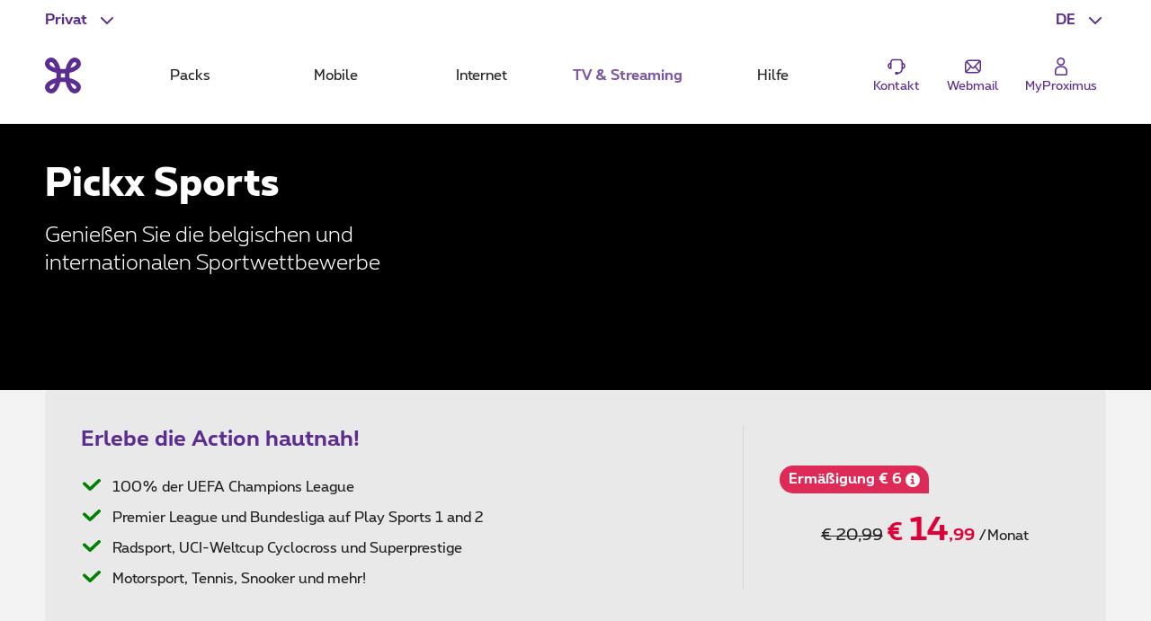

--- FILE ---
content_type: text/html; charset=UTF-8
request_url: https://www.proximus.be/de/id_cr_pickx_sports/personlich/pickx-tv-und-optionen/pickx-tv-optionen/pickx-sports.html?v1=paidsearch&v3=google&v4=brand&v5=&v6=%2Bproximus+%2Bsport&v7=res-tv-allsports&gclsrc=aw.ds&gclid=Cj0KCQjw1ouKBhC5ARIsAHXNMI9DjnPbIqzBEzZHGZiy9BC8c3U
body_size: 28578
content:


































<!--<![endif]-->
<!DOCTYPE html>
<html lang="de">
	<head>
		<meta name="referrer" content="origin" />
            <script src="https://proximus.app.baqend.com/v1/speedkit/install.js?d=production" async crossorigin="anonymous"></script>




	<script type="text/javascript">
		var utag_data = utag_data || {};
		utag_data.device = 'desktop';
		utag_data.page_lang = 'de';
		utag_data.page_segment = 'private';
		utag_data.page_site = 'onetelco';
			utag_data.page_name = 'pickx-sports';
		utag_data.page_category_l0 = 'personal';
		utag_data.page_category_l1 = 'pickx-tv-and-options';
		utag_data.page_category_l2 = 'pickx-tv-options';
		utag_data.page_category_l3 = 'pickx-sports';
		utag_data.page_id = 'cr_pickx_sports';
	</script>
	<meta name="map" content="language:de,l1:pickx-tv-and-options,l2:pickx-tv-options,l3:pickx-sports,id:cr_pickx_sports">







































		<script type="text/javascript" src="https://tags.tiqcdn.com/utag/belgacom/main/prod/utag.sync.js"></script>
		<script type="text/javascript">
			(function (a, b, f, d, c) {
				var e = window;
				if ("undefined" !== typeof e.TMS) return !0;
				a = "undefined" !== typeof a && "" !== a && /(dev)$/i.test(a) ? "dev" : /(uat)$/i.test(a) ? "qa" : "prod";
				b = "//tags.tiqcdn.com/utag/belgacom/main/" + a + "/utag.js";
				f = document;
				d = "script";
				c = f.createElement(d);
				c.src = b;
				c.type = "text/java" + d;
				c.async = !0;
				b = f.getElementsByTagName(d)[0];
				b.parentNode.insertBefore(c, b);
				e.TMS = function () {
				};
				e.TMS.q = [];
				e.TMS.send = function (a) {
					window.TMS.q.push(a)
				}
			})();
		</script>


    <META http-equiv="Content-Type" content="text/html; charset=UTF-8">
    <meta http-equiv="X-UA-Compatible" content="IE=edge, chrome=1"/>
    <title>TV-Option Pickx Sports auf Pickx - Sportkanäle | Proximus</title>

        <meta name="description" content="Genießen Sie viele belgische und internationale Sportkanäle. Verfolgen Sie Jupiler Pro League, UEFA Champions League, Radsport, ... mit Proximus! 18,99 €/Monat"/>
    <meta name="language" content="DE"/>

    <meta property="fb:app_id" content="1562423357358982"/>
    <meta property="fb:admins" content="576702902"/>
    <meta property="og:type" content="website"/>
    <meta name="p:domain_verify" content="58c031095c4477e6110a06fe83792125"/>

        <meta name="facetsegment" content="private"/>
        <meta name="facetzone" content="productsservices"/>


        <meta name="viewport" content="width=device-width, initial-scale=1"/>
    <link rel="shortcut icon" type="image/x-icon" href="/.resources/cdn/brand/logos/favicon~2016-05-09-04-06-36-306~cache.ico"/>
        <meta property="og:image" content="https://www.proximus.be/dam/jcr:34ecabfd-fa5b-4189-9916-2c643a5665f7/cdn/sites/iportal/images/content-header/res/pickx-sports-2511-ch/pickx-sports-2511-social~2025-11-04-11-23-24~cache.jpg"/>
        <meta name="social_network_image" content="https://www.proximus.be/dam/jcr:34ecabfd-fa5b-4189-9916-2c643a5665f7/cdn/sites/iportal/images/content-header/res/pickx-sports-2511-ch/pickx-sports-2511-social~2025-11-04-11-23-24~cache.jpg"/>
        <!--<meta property="og:image" content="https://www.proximus.be/dam/jcr:34ecabfd-fa5b-4189-9916-2c643a5665f7/cdn/sites/iportal/images/content-header/res/pickx-sports-2511-ch/pickx-sports-2511-social~2025-11-04-11-23-24~cache.jpg"/>-->
        <meta name="twitter:title" content="TV-Option Pickx Sports auf Pickx - Sportkanäle" data-page-subject="true">
        <meta name="twitter:url" content="https://www.proximus.be/de/id_cr_pickx_sports/personlich/pickx-tv-und-optionen/pickx-tv-optionen/pickx-sports.html" data-page-subject="true">
        <meta name="twitter:description" content="Genießen Sie viele belgische und internationale Sportkanäle. Verfolgen Sie Jupiler Pro League, UEFA Champions League, Radsport, ... mit Proximus! 18,99 €/Monat" data-page-subject="true">
        <meta name="twitter:card" content="photo" data-page-subject="true">
        <meta name="twitter:site" content="@proximus" data-page-subject="true">
        <meta name="twitter:image" content="https://www.proximus.be/dam/jcr:34ecabfd-fa5b-4189-9916-2c643a5665f7/cdn/sites/iportal/images/content-header/res/pickx-sports-2511-ch/pickx-sports-2511-social~2025-11-04-11-23-24~cache.jpg" data-page-subject="true">

        <meta property="og:title" content="TV-Option Pickx Sports auf Pickx - Sportkanäle"/>
    <meta property="og:url" content="https://www.proximus.be/de/id_cr_pickx_sports/personlich/pickx-tv-und-optionen/pickx-tv-optionen/pickx-sports.html"/>



        <link rel="canonical" href="https://www.proximus.be/de/id_cr_pickx_sports/personlich/pickx-tv-und-optionen/pickx-tv-optionen/pickx-sports.html"/>

        <meta property="og:description" content="Genießen Sie viele belgische und internationale Sportkanäle. Verfolgen Sie Jupiler Pro League, UEFA Champions League, Radsport, ... mit Proximus! 18,99 €/Monat"/>
                    <link rel="alternate" hreflang="en-BE" href="https://www.proximus.be/en/id_cr_pickx_sports/personal/pickx-tv-and-options/pickx-tv-options/pickx-sports.html"/>
                    <link rel="alternate" hreflang="fr-BE" href="https://www.proximus.be/fr/id_cr_pickx_sports/particuliers/pickx-tv-et-options/options-tv-pickx/pickx-sports.html"/>
                    <link rel="alternate" hreflang="nl-BE" href="https://www.proximus.be/nl/id_cr_pickx_sports/particulieren/pickx-tv-en-opties/pickx-tv-opties/pickx-sports.html"/>
                    <link rel="alternate" hreflang="de-BE" href="https://www.proximus.be/de/id_cr_pickx_sports/personlich/pickx-tv-und-optionen/pickx-tv-optionen/pickx-sports.html"/>

 
        <link rel="preload" href="/resources/cdn/brand/fonts/Proximus-Regular.woff2" as="font" type="font/woff2" crossorigin="crossorigin">
        <link rel="preload" href="/resources/cdn/brand/fonts/Proximus-Light.woff2" as="font" type="font/woff2" crossorigin="crossorigin">
        <link rel="preload" href="/resources/cdn/brand/fonts/Proximus-ExtraB.woff2" as="font" type="font/woff2" crossorigin="crossorigin">
        <link rel="preload" href="/resources/cdn/brand/fonts/Proximus-Bold.woff2" as="font" type="font/woff2" crossorigin="crossorigin">
        <link rel="preload" href="/.resources/cdn/cis/css/iportal-new-css-pack~2026-01-15-04-35-07-925~cache.css" as="style" />
	<link rel="stylesheet" type="text/css" href="/.resources/cdn/cis/css/iportal-new-css-pack~2026-01-15-04-35-07-925~cache.css" media="all" />
<!--[if lt IE 9]>
<link href="/.resources/cdn/libs/rslib/css/ie~2019-01-17-05-53-03-850~cache.css  rel="stylesheet" type="text/css">
<![endif]-->


	</head>


	<body
			class="rs-bg-grey2  "
			data-ng-app="px-container"
		 
	>

		<div class="off-canvas-wrap">
			<div class="inner-wrap">
				<a href="#maincontent" class="show-on-focus rs-skip-to-main">Skip to main content</a>
				<div class="JP-debug-account-dd row"></div>
	<!--googleoff: index-->

























<div id="bertArea_69ca940b-db86-4c09-b34d-871d142229a1">
	<div>
		<section     data-tms-id="TMS_BERT_MESSAGE"

 id="bertMessage_69ca940b-db86-4c09-b34d-871d142229a1" style="display:none;">
			<div class="row">
				<div class="columns small-12">
					<div class="rs-msgbox rs-msgbox-warning rs-margin-top2 rs-margin-bottom1 " aria-live="assertive" role="alertdialog">
						<div class="rs-msgbox-title">
							Important message
						</div>
						<div class="rs-msgbox-content">
							<p id="snippet_bert_69ca940b-db86-4c09-b34d-871d142229a1"></p>
						</div>
						<div class="rs-msgbox-icon">
							<i class="icon-Warning-box" aria-hidden="true"></i>
						</div>
						<div class="rs-msgbox-close">
							<a href="javascript:void(0)" id="close_bert_69ca940b-db86-4c09-b34d-871d142229a1" class="rs-link-action rs-link-action-close close" tabindex=0 aria-label=Close role=button>
							<span class="rs-action-link-icon" title="Schließen der Überlagerung   ">
								<span class="show-for-sr">Schließen der Überlagerung   </span>
							</span>
							</a>
						</div>
					</div>
				</div>
			</div>
		</section>
		<div id="overlayerMainElem_69ca940b-db86-4c09-b34d-871d142229a1" data-tms-id="TMS_OVERLAYER" data-reveal="" class="reveal-modal rs-reveal-modal-area">
			<div class="rs-modal-close">
				<button class="rs-link-action rs-link-action-close close-reveal-modal">
					<span id="overlayerCloseElem_69ca940b-db86-4c09-b34d-871d142229a1"     
 class="rs-action-link-icon" title="Schließen der Überlagerung   "><span class="show-for-sr">Schließen der Überlagerung   </span></span>
				</button>
			</div>
			<div id="overlayerImageElem_69ca940b-db86-4c09-b34d-871d142229a1" class="rs-modal-image hide"></div>
			<div id="overlayerHeader_69ca940b-db86-4c09-b34d-871d142229a1" class="rs-modal-heading"></div>
			<div id="mainOverlayerContent_69ca940b-db86-4c09-b34d-871d142229a1" class="rs-modal-content"></div>
			<div class="rs-modal-footer hide">
				<div class="text-right" id="overlayerFooterElem_69ca940b-db86-4c09-b34d-871d142229a1"></div>
			</div>
		</div>
	</div>
</div>

<script>
	document.addEventListener("DOMContentLoaded", function() {
		var overlayerComponent = new OverlayerComponent('/api/overlayer?uuid=ed5e18a2-e93a-4b04-96d2-d431f2702201&language=de', false, '69ca940b-db86-4c09-b34d-871d142229a1');
		overlayerComponent.init();
	});
</script>









<script type="application/ld+json">
{
  "@context": "http://schema.org",
  "@type": "WebSite",
  "name": "Proximus",
  "url": "https://www.proximus.be"
  ,"potentialAction": {
    "@type": "SearchAction",
    "target": "https://www.proximus.be/search?q={search_term_string}",
    "query-input": "required name=search_term_string"
  }
}
</script>

<script type="application/ld+json">
{
  "@context": "http://schema.org",
  "@type": "Organization",
  "name": "Proximus",
  "url": "https://www.proximus.be",
  "logo": "http://www.proximus.be/dam/jcr:5411f90f-ae6e-4d87-a4c9-583a7f2e4e47/cdn/brand/logos/proximus~2017-08-29-13-57-34~cache.png"
    ,"sameAs": [
                "https://www.facebook.com/proximusbe/" ,
                "https://twitter.com/proximus" ,
                "https://www.youtube.com/proximus" ,
                "https://www.instagram.com/proximus/" ,
                "https://forum.proximus.be" ,
                "https://www.linkedin.com/company/proximus-bizz/" 
        ]
}
</script>


<header class="rs-header24 " id="burgerContainer" data-tms-link-zone="mdd">
    <div class="rs-header-container">

    <div class="rs-burger">
        <button role="button" class="rs-burger-btn" aria-label="Main Navigation Menu" aria-controls="burgerContainer" aria-expanded="false" data-burger>
            <span class="rs-burger-icon" aria-hidden="true"><span></span></span>
            <span class="rs-burger-label">Main Navigation Menu</span>
        </button>
    </div>














<div class="rs-lang rs-burger-inside">
    <button class="rs-lang-btn"
            id="langBtn"
            role="button"
            aria-controls="langList"
            aria-expanded="false"
            lang="de"
            title="Deutsch"
            aria-label="Deutsch : Eine Sprache auswählen"
            data-tms-link-name="language-select"
            data-header-expand
    >
        <span class="rs-lang-content">DE</span>
    </button>

        <ul class="rs-lang-list" id="langList" aria-labelledby="langBtn">
                    <li>
                        <a href="/en/id_cr_pickx_sports/personal/pickx-tv-and-options/pickx-tv-options/pickx-sports.html?v1=paidsearch&v3=google&v4=brand&v5=&v6=%2Bproximus+%2Bsport&v7=res-tv-allsports&gclsrc=aw.ds&gclid=Cj0KCQjw1ouKBhC5ARIsAHXNMI9DjnPbIqzBEzZHGZiy9BC8c3U"
                           lang="en"
                           hreflang="en"
                           aria-label="English"
                           title="English"
                           data-tms-link-zone="mdd:language-select"
                           data-tms-link-name="en"
                        >
                            <span class="rs-lang-content">EN</span>
                        </a>
                    </li>
                    <li>
                        <a href="/fr/id_cr_pickx_sports/particuliers/pickx-tv-et-options/options-tv-pickx/pickx-sports.html?v1=paidsearch&v3=google&v4=brand&v5=&v6=%2Bproximus+%2Bsport&v7=res-tv-allsports&gclsrc=aw.ds&gclid=Cj0KCQjw1ouKBhC5ARIsAHXNMI9DjnPbIqzBEzZHGZiy9BC8c3U"
                           lang="fr"
                           hreflang="fr"
                           aria-label="Français"
                           title="Français"
                           data-tms-link-zone="mdd:language-select"
                           data-tms-link-name="fr"
                        >
                            <span class="rs-lang-content">FR</span>
                        </a>
                    </li>
                    <li>
                        <a href="/nl/id_cr_pickx_sports/particulieren/pickx-tv-en-opties/pickx-tv-opties/pickx-sports.html?v1=paidsearch&v3=google&v4=brand&v5=&v6=%2Bproximus+%2Bsport&v7=res-tv-allsports&gclsrc=aw.ds&gclid=Cj0KCQjw1ouKBhC5ARIsAHXNMI9DjnPbIqzBEzZHGZiy9BC8c3U"
                           lang="nl"
                           hreflang="nl"
                           aria-label="Nederlands"
                           title="Nederlands"
                           data-tms-link-zone="mdd:language-select"
                           data-tms-link-name="nl"
                        >
                            <span class="rs-lang-content">NL</span>
                        </a>
                    </li>
        </ul>
</div>
	


    <script> window.onerror= function(){return true;}</script>
        <div class="rs-segment">
            <button id="segmentBtn"
                    class="rs-segment-btn"
                    role="button"
                    aria-controls="segmentsList"
                    aria-expanded="false"
                    aria-label="Privat : Wählen Sie ein Segment"
                    data-tms-link-name="segment-select"
                    data-header-expand
            >
                <span class="rs-segment-content">Privat</span>
            </button>

            <ul class="rs-segment-list" id="segmentsList" aria-labelledby="segmentBtn">
                    <li>
                        <a href="/de/id_self-employed-and-small-companies/selbstandige-und-kleinunternehmen.html"
                           data-tms-link-zone="mdd:segment-select"
                           data-tms-link-name="se"
                           
                        >
                            <span class="rs-segment-content">Geschäftlich
                                <span class="rs-segment-details">Selbstständige und unternehmen bis zu 200 mitarbeiter</span>
                            </span>
                        </a>
                    </li>
                    <li>
                        <a href="/de/id_companies-and-public-sector/unternehmen-und-offentlicher-sektor.html"
                           data-tms-link-zone="mdd:segment-select"
                           data-tms-link-name="ebu"
                           
                        >
                            <span class="rs-segment-content">Große unternehmen
                                <span class="rs-segment-details">Unternehmen ab 200 mitarbeiter</span>
                            </span>
                        </a>
                    </li>
            </ul>
        </div>
	













    <div class="rs-branding">
            <a href="/de/id_personal/personlich.html" class="rs-branding-logo" aria-label="Back to the home page">
    <svg height="24" xmlns="http://www.w3.org/2000/svg" viewBox="0 0 44.91 44.91"
         role="img" aria-labelledby="proximus-logo" focusable="false">
        <title id="proximus-logo">Back to the home page</title>
        <path d="M40.78 14.83c.59-.44 3.82-3.05 4.11-6.75A7.91 7.91 0 0 0 37.15 0h-.32c-3.71.28-6.31 3.52-6.76 4.11a24 24 0 0 0-4.31 10.06 36.49 36.49 0 0 1-6.61 0 24.16 24.16 0 0 0-4.32-10.04C14.39 3.54 11.78.3 8.07 0A7.89 7.89 0 0 0 0 7.76a1.71 1.71 0 0 0 0 .32c.28 3.71 3.51 6.31 4.11 6.76a24 24 0 0 0 10.06 4.31 36.49 36.49 0 0 1 0 6.61 24 24 0 0 0-10.04 4.32c-.6.44-3.83 3-4.11 6.75a7.89 7.89 0 0 0 7.74 8.06h.31c3.71-.28 6.31-3.52 6.76-4.11a24 24 0 0 0 4.31-10.06 36.49 36.49 0 0 1 6.61 0 24 24 0 0 0 4.32 10.06c.44.59 3 3.82 6.75 4.11a7.9 7.9 0 0 0 8.06-7.74 1.71 1.71 0 0 0 0-.32c-.28-3.71-3.51-6.31-4.11-6.76a24 24 0 0 0-10.06-4.31c-.1-1.08-.15-2.19-.15-3.31s.06-2.23.15-3.3a24.07 24.07 0 0 0 10.07-4.32zm-6.29-7.22l.08-.1a5 5 0 0 1 2.7-1.89c.16 0 .6 0 1.33.69s.69 1.16.68 1.33a4.94 4.94 0 0 1-1.89 2.7l-.1.07a16.17 16.17 0 0 1-5.44 2.64 16.27 16.27 0 0 1 2.64-5.44zm-21.44 5.44a16.24 16.24 0 0 1-5.44-2.63l-.1-.08a5 5 0 0 1-1.89-2.7c0-.16 0-.6.69-1.33s1.16-.69 1.33-.68a5 5 0 0 1 2.7 1.89l.07.1a16.17 16.17 0 0 1 2.64 5.44zM10.41 37.3l-.07.1a4.92 4.92 0 0 1-2.7 1.88c-.17 0-.61 0-1.33-.68s-.69-1.16-.68-1.33a5 5 0 0 1 1.88-2.7l.1-.07a16.36 16.36 0 0 1 5.44-2.64 16.24 16.24 0 0 1-2.63 5.44zM25 25c-.84-.05-1.7-.08-2.57-.08s-1.72 0-2.56.08c.05-.84.08-1.7.08-2.57s0-1.72-.08-2.56a39.92 39.92 0 0 0 5.13 0c0 .84-.07 1.7-.08 2.57S25 24.18 25 25zm6.84 6.84a16.15 16.15 0 0 1 5.44 2.63l.1.08a4.94 4.94 0 0 1 1.89 2.7c0 .17 0 .61-.68 1.33s-1.17.69-1.33.68a4.94 4.94 0 0 1-2.7-1.88l-.08-.1a16.34 16.34 0 0 1-2.63-5.44z"/>
    </svg>
            </a>


    </div>

	



            <div class="rs-mobile-nav-tit">Menu</div>

<nav class="rs-nav" data-mdd>
    <div class="rs-nav-slider" data-nav-slider>
            <div class="rs-nav-list" role="tablist" aria-label="Menu">



    <button id="mdd0"
            class="rs-nav-item "
            type="button"
            role="tab"
            
            aria-controls="mdd0-content"
            data-text="Packs"
            data-tms-link-name="packs">
        Packs
    </button>

	




    <button id="mdd1"
            class="rs-nav-item "
            type="button"
            role="tab"
            
            aria-controls="mdd1-content"
            data-text="Mobile"
            data-tms-link-name="mobile">
        Mobile
    </button>

	




    <button id="mdd2"
            class="rs-nav-item "
            type="button"
            role="tab"
            
            aria-controls="mdd2-content"
            data-text="Internet"
            data-tms-link-name="internet">
        Internet
    </button>

	




    <button id="mdd3"
            class="rs-nav-item rs-nav-current"
            type="button"
            role="tab"
            
            aria-controls="mdd3-content"
            data-text="TV & Streaming"
            data-tms-link-name="tv">
        TV & Streaming
    </button>

	




    <button id="mdd4"
            class="rs-nav-item "
            type="button"
            role="tab"
            
            aria-controls="mdd4-content"
            data-text="Hilfe"
            data-tms-link-name="help">
        Hilfe
    </button>

	

            </div>
    </div>


    <div id="mdd0-content"
         aria-labelledby="mdd0"
         data-mdd-placeholder
         class="rs-mdd"
         role="tabpanel"
         tabindex="0">
        <div class="rs-mdd-container" data-mdd-container>
            <button class="rs-mdd-close-btn" data-mdd-close>
                <span class="rs-mdd-back" aria-hidden="true"></span>
                <span class="rs-mdd-back-label">Zurück zum Menü</span>
                <span class="rs-mdd-close" title="Schließen">
                    <span class="rs-mdd-close-label">Schließen</span>
                </span>
            </button>


    <div data-mdd-placeholder-loader role="alert" aria-live="polite" aria-busy="True" aria-label="Bitte warten... Ihr Inhalt wird geladen">
        <div class="rs-spinner"></div>
    </div>

    <div data-mdd-placeholder-error
         class="hide"
         role="alert"
         aria-live="polite"
         aria-label=""
         aria-busy="false">
        <div class="rs-empty-state">
            <div class="rs-empty-state-img">
                <img alt=""
                     src="[data-uri]"
                     data-src="/resources/cdn/images/emptystate/empty-state-pos.svg" />
            </div>

            <div class="rs-empty-state-content">
                <p class="rs-empty-state-title">Es gibt ein technisches Problem.</p>
                <p>Es gibt ein technisches Problem.</p>
                <p><a href="javascript:void(0)" data-mdd-placeholder-reload>Seite aktualisieren</a></p>
            </div>
        </div>

        <div class="rs-me"></div>
    </div>
        </div>
    </div>

    <div id="mdd1-content"
         aria-labelledby="mdd1"
         data-mdd-placeholder
         class="rs-mdd"
         role="tabpanel"
         tabindex="0">
        <div class="rs-mdd-container" data-mdd-container>
            <button class="rs-mdd-close-btn" data-mdd-close>
                <span class="rs-mdd-back" aria-hidden="true"></span>
                <span class="rs-mdd-back-label">Zurück zum Menü</span>
                <span class="rs-mdd-close" title="Schließen">
                    <span class="rs-mdd-close-label">Schließen</span>
                </span>
            </button>


    <div data-mdd-placeholder-loader role="alert" aria-live="polite" aria-busy="True" aria-label="Bitte warten... Ihr Inhalt wird geladen">
        <div class="rs-spinner"></div>
    </div>

    <div data-mdd-placeholder-error
         class="hide"
         role="alert"
         aria-live="polite"
         aria-label=""
         aria-busy="false">
        <div class="rs-empty-state">
            <div class="rs-empty-state-img">
                <img alt=""
                     src="[data-uri]"
                     data-src="/resources/cdn/images/emptystate/empty-state-pos.svg" />
            </div>

            <div class="rs-empty-state-content">
                <p class="rs-empty-state-title">Es gibt ein technisches Problem.</p>
                <p>Es gibt ein technisches Problem.</p>
                <p><a href="javascript:void(0)" data-mdd-placeholder-reload>Seite aktualisieren</a></p>
            </div>
        </div>

        <div class="rs-me"></div>
    </div>
        </div>
    </div>

    <div id="mdd2-content"
         aria-labelledby="mdd2"
         data-mdd-placeholder
         class="rs-mdd"
         role="tabpanel"
         tabindex="0">
        <div class="rs-mdd-container" data-mdd-container>
            <button class="rs-mdd-close-btn" data-mdd-close>
                <span class="rs-mdd-back" aria-hidden="true"></span>
                <span class="rs-mdd-back-label">Zurück zum Menü</span>
                <span class="rs-mdd-close" title="Schließen">
                    <span class="rs-mdd-close-label">Schließen</span>
                </span>
            </button>


    <div data-mdd-placeholder-loader role="alert" aria-live="polite" aria-busy="True" aria-label="Bitte warten... Ihr Inhalt wird geladen">
        <div class="rs-spinner"></div>
    </div>

    <div data-mdd-placeholder-error
         class="hide"
         role="alert"
         aria-live="polite"
         aria-label=""
         aria-busy="false">
        <div class="rs-empty-state">
            <div class="rs-empty-state-img">
                <img alt=""
                     src="[data-uri]"
                     data-src="/resources/cdn/images/emptystate/empty-state-pos.svg" />
            </div>

            <div class="rs-empty-state-content">
                <p class="rs-empty-state-title">Es gibt ein technisches Problem.</p>
                <p>Es gibt ein technisches Problem.</p>
                <p><a href="javascript:void(0)" data-mdd-placeholder-reload>Seite aktualisieren</a></p>
            </div>
        </div>

        <div class="rs-me"></div>
    </div>
        </div>
    </div>

    <div id="mdd3-content"
         aria-labelledby="mdd3"
         data-mdd-placeholder
         class="rs-mdd"
         role="tabpanel"
         tabindex="0">
        <div class="rs-mdd-container" data-mdd-container>
            <button class="rs-mdd-close-btn" data-mdd-close>
                <span class="rs-mdd-back" aria-hidden="true"></span>
                <span class="rs-mdd-back-label">Zurück zum Menü</span>
                <span class="rs-mdd-close" title="Schließen">
                    <span class="rs-mdd-close-label">Schließen</span>
                </span>
            </button>


    <div data-mdd-placeholder-loader role="alert" aria-live="polite" aria-busy="True" aria-label="Bitte warten... Ihr Inhalt wird geladen">
        <div class="rs-spinner"></div>
    </div>

    <div data-mdd-placeholder-error
         class="hide"
         role="alert"
         aria-live="polite"
         aria-label=""
         aria-busy="false">
        <div class="rs-empty-state">
            <div class="rs-empty-state-img">
                <img alt=""
                     src="[data-uri]"
                     data-src="/resources/cdn/images/emptystate/empty-state-pos.svg" />
            </div>

            <div class="rs-empty-state-content">
                <p class="rs-empty-state-title">Es gibt ein technisches Problem.</p>
                <p>Es gibt ein technisches Problem.</p>
                <p><a href="javascript:void(0)" data-mdd-placeholder-reload>Seite aktualisieren</a></p>
            </div>
        </div>

        <div class="rs-me"></div>
    </div>
        </div>
    </div>

    <div id="mdd4-content"
         aria-labelledby="mdd4"
         data-mdd-placeholder
         class="rs-mdd"
         role="tabpanel"
         tabindex="0">
        <div class="rs-mdd-container" data-mdd-container>
            <button class="rs-mdd-close-btn" data-mdd-close>
                <span class="rs-mdd-back" aria-hidden="true"></span>
                <span class="rs-mdd-back-label">Zurück zum Menü</span>
                <span class="rs-mdd-close" title="Schließen">
                    <span class="rs-mdd-close-label">Schließen</span>
                </span>
            </button>


    <div data-mdd-placeholder-loader role="alert" aria-live="polite" aria-busy="True" aria-label="Bitte warten... Ihr Inhalt wird geladen">
        <div class="rs-spinner"></div>
    </div>

    <div data-mdd-placeholder-error
         class="hide"
         role="alert"
         aria-live="polite"
         aria-label=""
         aria-busy="false">
        <div class="rs-empty-state">
            <div class="rs-empty-state-img">
                <img alt=""
                     src="[data-uri]"
                     data-src="/resources/cdn/images/emptystate/empty-state-pos.svg" />
            </div>

            <div class="rs-empty-state-content">
                <p class="rs-empty-state-title">Es gibt ein technisches Problem.</p>
                <p>Es gibt ein technisches Problem.</p>
                <p><a href="javascript:void(0)" data-mdd-placeholder-reload>Seite aktualisieren</a></p>
            </div>
        </div>

        <div class="rs-me"></div>
    </div>
        </div>
    </div>

        <div class="rs-mdd-backdrop" data-mdd-backdrop></div>
</nav>


        



<ul class="rs-quicklinks">









    <li class="rs-burger-inside">
        <a class="rs-quicklinks-item "
           href="https://www.proximus.be/support/de/id_cr_contact/personlich/support/kontaktieren-sie-proximus-kundenservice.html"
           
           data-tms-link-name="contact"
        >
            <svg xmlns="http://www.w3.org/2000/svg" viewBox="0 0 32 32"><title>Contact</title><path d="M29,15.08a4.69,4.69,0,0,0-3.69-4.58v-.27a5.39,5.39,0,0,0-5.38-5.38H12.07a5.39,5.39,0,0,0-5.38,5.38v.26a4.69,4.69,0,0,0,1,9.28h1V10.23a3.38,3.38,0,0,1,3.38-3.38h7.86a3.38,3.38,0,0,1,3.38,3.38v8.56A6.37,6.37,0,0,1,18,25.06V24H14v4h4v-.9a8.37,8.37,0,0,0,7.28-7.41A4.7,4.7,0,0,0,29,15.08ZM6.69,17.58a2.69,2.69,0,0,1,0-5Zm18.62,0v-5a2.69,2.69,0,0,1,0,5Z"></path></svg>
            <span class="rs-quicklinks-label">Kontakt</span>
        </a>
    </li>
	




















    <li class="rs-burger-outside">
        <mini-shopping-cart [hideifempty]="true" [iconLabel]="'Korb'"></mini-shopping-cart>
    </li>
	


























































    <li class="rs-burger-inside">
        <a class="rs-quicklinks-item "
           href="https://www.proximus.be/login/de/webmail.html"
           
           data-tms-link-name="webmail"
        >
            <svg xmlns="http://www.w3.org/2000/svg" viewBox="0 0 32 32"><title>Webmail</title><path class="b" d="M24.8,6H10.11A6.12,6.12,0,0,0,4,12.11V22.8A3.2,3.2,0,0,0,7.2,26H21.89A6.12,6.12,0,0,0,28,19.89V9.2A3.2,3.2,0,0,0,24.8,6Zm.67,15.87-5.24-6L26,9.64V19.89A4,4,0,0,1,25.47,21.87ZM24.79,8l-8,8.73a1,1,0,0,1-1.48,0l-7.42-8A4.11,4.11,0,0,1,10.11,8ZM6,22.48V12.11a4.07,4.07,0,0,1,.5-1.93l5.27,5.71ZM7.33,24l5.8-6.63.66.71a3,3,0,0,0,4.42,0l.66-.71,5.23,6a4.1,4.1,0,0,1-2.21.66Z"></path></svg>
            <span class="rs-quicklinks-label">Webmail</span>
        </a>
    </li>
	

</ul>














<div class="rs-login" id="js-eservices-wrapper">

    <a href="/login/default" class="rs-login-off" aria-label="Login" data-tms-link-name="account-login">
    <svg xmlns="http://www.w3.org/2000/svg" viewBox="0 0 24 24" aria-hidden="true" focusable="false">
        <path d="M13.4 11.5H10.65C7.5 11.5 5 14 5 17.1V20.25C5 21.2 5.8 22 6.75 22H17.25C18.2 22 19 21.2 19 20.25V17.1C19 14 16.5 11.5 13.4 11.5ZM17.5 20.25C17.5 20.4 17.4 20.5 17.25 20.5H6.75C6.6 20.5 6.5 20.4 6.5 20.25V17.1C6.5 14.85 8.35 13 10.6 13H13.35C15.6 13 17.45 14.85 17.45 17.1V20.25H17.5Z"/>
        <path d="M11.75 11C14.25 11 16.25 9 16.25 6.5C16.25 4 14.25 2 11.75 2C9.25 2 7.25 4 7.25 6.5C7.25 9 9.25 11 11.75 11ZM11.75 3.5C13.4 3.5 14.75 4.85 14.75 6.5C14.75 8.15 13.4 9.5 11.75 9.5C10.1 9.5 8.75 8.15 8.75 6.5C8.75 4.85 10.1 3.5 11.75 3.5Z"/>
    </svg>

        <span class="rs-login-label">MyProximus</span>
    </a>




</div>

    </div>
</header>






















































<!--googleon: index-->

				<div class="rs-content-wrapper">
					<main id="maincontent" role="main">













































































    <section       data-tms-id="TMS_CONTENT_HEADER"

>
        <div class="rs-ch rs-ch-img rs-bg-black rs-neg    rs-overlapped  rs-overlapped" data-lazy="[/dam/jcr:535b7511-c550-4f26-bb92-bb434af93562/cdn/sites/iportal/images/content-header/res/pickx-sports-2511-ch/pickx-sports-2511-ch-s~2025-11-04-11-23-24~cache.jpg, (default)], [/dam/jcr:3b73bbe4-82ab-4289-b5ca-f810e513358f/cdn/sites/iportal/images/content-header/res/pickx-sports-2511-ch/pickx-sports-2511-ch-m~2025-11-04-11-23-24~cache.jpg, (medium)], [/dam/jcr:219d6602-fad7-4ea9-b30c-843ba55c3899/cdn/sites/iportal/images/content-header/res/pickx-sports-2511-ch/pickx-sports-2511-ch-l~2025-11-04-11-23-23~cache.jpg, (large)]">
            <div class="rs-ch-fe"></div>
            <div class="rs-flex-row">
                <div class="small-7 medium-6 large-5 rs-flex-columns">
            <h1 class="rs-tit1-sp rs-has-subtit">Pickx Sports</h1>
        <p class="rs-subtit">Genießen Sie die belgischen und internationalen Sportwettbewerbe</p>
        <div class="rs-flex-row rs-flex-dir-col-small-only">
        </div>
                </div>
    <div class = "rs-flex-columns rs-flex-middle small-7 medium-5">
    </div>
            </div>
            <div class="rs-ch-le"></div>
        </div>

    </section>
	






































































































<section     data-tms-id="TMS_STICKY_ORDER"

  class="rs-stickyorder-container jsrs-sticky" data-sticky-headeroffset>
	<div class="rs-stickyorder" data-rslib-webcomponent-load="rslib.apps.stickyorder" data-invoke="stickyOrder.create" >
		<div class="rs-flex-row rs-flex-middle">
			<div class="rs-flex-column rs-stickyorder-title-container">
				<div class="rs-stickyorder-title">Pickx Sports</div>
			</div>
			<div class="rs-flex-column rs-flex-shrink">
				<div class="rs-stickyorder-price-container show-for-medium-up">
<!--<p><span id="1.768.914.253,13_price_MOPOJ" class=" rs-price-sm" data-price="20.99"
data-currency="&euro;&nbsp;" data-price-promo="">
<span class="rs-nowrap"><span class="rs-euro">&euro;&nbsp;</span><span class="rs-unit">20</span><span class="rs-decimal">,99</span>
</span>
</span>
/Monat</p>-->
<p class="text-center rs-txt-c1"><span class="rs-price-m rs-price-promo "> <del><span class="show-for-sr">Anstelle von </span>€ 20,99</del><span class="rs-nowrap"> <span class="rs-euro">€ </span><span class="rs-unit">14</span><span class="rs-decimal">,99</span></span> </span> /Monat</p>
						</div>
				</div>
			<div class="rs-flex-column rs-flex-shrink">
<div data-class="rs-maxw rs-btn rs-btn-order" data-product="{'mpcUuid': 'MOPOJ','type': 'RPO','chargeEvent': 'RC', 'chargeCode': 'KMLTS'}" data-returnurl="/de/id_cr_foot/personal/products/proximus-pickx-tv-options/sports-offer.html" data-selling-addtocart="" data-specialevent="ONE_CLICK" data-text="Jetzt bestellen" data-tms-button-name="order"></div>			</div>
		</div>
		
	</div>
</section>
	




















































































































  




		<section     data-tms-id="TMS_SINGLE_PRODUCT_COMPONENT"

 id="b4ccf3ad-ea61-406c-ac29-cc2ccf2826b0" name="Single Product Component" class="rs-no-bg" 

>


		
        <div class="row">
            <div class="columns small-12 medium-10">
            </div>
        </div>
        <div class="row">
            <div class="columns small-12">
                <div class="rs-panel-big rs-htable rs-no-margin-bottom rs-bg-tr-b1">
                    <div class="rs-flex-row">
                        <div class="rs-flex-columns small-12 medium-8 rs-pos-rel rs-col-separator-M">
                            <div class="rs-htable-content-left">
















































        <div     data-tms-id="TMS_SINGLE_PRODUCT_COMPONENT"
>
<h2 class="rs-tit4">Erlebe die Action hautnah!</h3>

<ul class="icons-ul rs-ul-advantages rs-list">
	<li><i aria-hidden="true" class="rs-ul-icon"></i>100% der UEFA Champions League</li>
	<li><i aria-hidden="true" class="rs-ul-icon"></i>Premier League und Bundesliga auf Play Sports 1 and 2</li>
	<li><i aria-hidden="true" class="rs-ul-icon"></i>Radsport, UCI-Weltcup Cyclocross und Superprestige</li>
	<li><i aria-hidden="true" class="rs-ul-icon"></i>Motorsport, Tennis, Snooker und mehr!</li>
</ul>
<!--<p></p>

<p class="rs-txt-c2"><i aria-hidden="true" class="icon-Proximus-TV-app icon-lh"></i><i aria-hidden="true" class="icon-Tablet icon-lh"></i><i aria-hidden="true" class="icon-Smartphone icon-lh"></i> <a class="rs-link-neg" href="?selectAccordionItem=tvoptionfaq#faq">Ansehen auf jedem Gerät mit Pickx</a></p>

<h3 class="rs-tit4 rs-txt-c2 rs-has-subtit">Sie sind noch kein Kunde von Pickx TV?</h3>

<p class="rs-txt-c2 ">Wenn Sie die Pickx Sports TV-Option nutzen möchten, <a class="rs-link-neg" href="/de/id_cr_catr_p/personlich/packungen.html">stellen Sie Ihr Paket mit TV</a><span class="has-tip" data-tooltip="" tabindex="0" title="Sie benötigen ein Paket mit TV, um eine TV-Option zu bestellen"><i aria-hidden="true" class="icon-Information-box rs-txt-c2"></i></span> zusammen.</p>

<p></p>-->        </div>
	

                            </div>
                        </div>
                        <div class="rs-flex-columns small-12 medium-4 rs-flex-middle">
                            <hr class=" show-for-small-only">
                            <div class="rs-htable-content-right">

































































































<div     data-tms-id="TMS_SINGLE_PRODUCT_COMPONENT"
>

<div class="row">
<div class="small-12 columns">
<div class="rs-patch-content text-left"><button class="rs-patch-promo rs-patch-corner2" data-reveal="" data-reveal-id="discount" type="button">Ermäßigung € 6 <i class="icon-Information-box" title="Klicken Sie hier für weitere Informationen"><span class="show-for-sr">Open a modal</span></i></button></div>
<!--<p class="text-center rs-txt-c1"><span id="1.768.914.253,174_price_MOPOJ" class="rs-price rs-price-sm" data-price="20.99"
data-currency="&euro;&nbsp;" data-price-promo="">
<span class="rs-nowrap"><span class="rs-euro">&euro;&nbsp;</span><span class="rs-unit">20</span><span class="rs-decimal">,99</span>
</span>
</span>
/Monat</p>-->

<p class="text-center rs-txt-c1"><span class="rs-price-m rs-price-promo "> <del><span class="show-for-sr">Anstelle von </span>€ 20,99</del><span class="rs-nowrap"> <span class="rs-euro">€ </span><span class="rs-unit">14</span><span class="rs-decimal">,99</span></span> </span> /Monat</p>
</div>

<div data-class="rs-maxw rs-btn rs-btn-order" data-product="{'mpcUuid': 'MOPOJ','type': 'RPO','chargeEvent': 'RC', 'chargeCode': 'KMLTS'}" data-returnurl="/de/id_cr_foot/personal/products/proximus-pickx-tv-options/sports-offer.html" data-selling-addtocart="" data-specialevent="ONE_CLICK" data-text="Jetzt bestellen" data-tms-button-name="order"></div>
</div>


</div>
	


                            </div>
                        </div>
                    </div>
                </div>
            </div>
        </div>
        <div class="rs-me"></div>
	

		<div class="rs-le2"></div>

		</section>

































  




		<section     data-tms-id="TMS_EXPANDPANEL"

 id="belgianAndInternationalSports" name="Expand Panel" class="" 

>


		<div class="rs-fe3"></div>
        <div class="row">
            <div class="small-12 columns medium-10">
		<h2 class="rs-tit2-sp">Belgischen under internationalen Sportwettbewerbe</h2>
            </div>
        </div>







        <div class="row">
            <div class="small-12 columns">
                <div class="rs-flex-row rs-xpandgrid">













































































<div class="small-12 medium-4 rs-flex-columns">
	<div     data-tms-id="TMS_EXPAND_PANEL_ITEM"

 class="rs-panel-expand rs-bg-purple   rs-panel-expand-neg rs-mh-s23    rs-bgi-cover-cb rs-panel-expand-slim"
			data-lazy="[/dam/jcr:bdd8620b-aeaa-44b8-81e4-8e87c22eae2e/cdn/sites/iportal/images/panel-expand/res/football-2506-pe-bg-img/football-2506-pe-bg-img-new-s~2025-06-23-09-23-15~cache.jpg, (default)],[/dam/jcr:3905d4b4-4c14-4d62-bf50-9311a7a96c3c/cdn/sites/iportal/images/panel-expand/res/football-2506-pe-bg-img/football-2506-pe-bg-img-new-m~2025-06-23-09-23-15~cache.jpg, (medium)],[/dam/jcr:3905d4b4-4c14-4d62-bf50-9311a7a96c3c/cdn/sites/iportal/images/panel-expand/res/football-2506-pe-bg-img/football-2506-pe-bg-img-new-m~2025-06-23-09-23-15~cache.jpg, (large)]">
		<div class="rs-panel-expand-content">
			<h3 class="rs-panel-expand-title rs-panel-expand-neg">Fußball</h3>
		</div>
			<button class="rs-panel-expand-btn rs-panel-expand-btn-neg jsrs-expand-panel rs-clickable" data-expand-panel="#ac-panelExpand013041319Z"  aria-expanded="false" aria-controls="ac-panelExpand013041319Z" id="ac-panelExpandBtn013041319Z">
				<span class="rs-panel-expand-more">Sportwettbewerbe sehen</span>
				<span class="rs-panel-expand-less">Sportwettbewerbe verbergen</span>
				<i class="rs-panel-expand-btn-icon" aria-hidden="true"></i>
			</button>
	</div>
	<div id="ac-panelExpand013041319Z" aria-labelledby="ac-panelExpandBtn013041319Z" class="hide rs-bg-grey1">
		<div class="rs-clear"></div>





















































































  




		<section     data-tms-id="TMS_CPV_CK_Product"

 id="a9de7b05-6012-43e1-9dbb-3548b5cf74f3" name="CK section product" class="" 

>


		
        <div class="row">
	        <div class="small-12 columns medium-10">
	        </div>
        </div>
        <div class="row">
	        <div class="columns small-12">
<!--<p>100 % der UEFA Champions League, einschließlich Multi Live, auf den Pickx+ Sports-Kanälen. Zugriff auf die DAZN Pro League-Kanäle für die gesamte Jupiler Pro League, die Challenger Pro League und das Beste der Lotto Super League. Über die internationalen Kanäle von DAZN können Sie die besten Spiele der Bundesliga, der Serie A, La Liga, der Ligue 1, des englischen FA Cup und vielem mehr genießen.</p>

<h3>Sportwettbewerbe</h3>

<ul class="small-block-grid-4 medium-block-grid-5 text-center">
	<li><img alt="Jupiler Pro League" data-src="/dam/jcr:6f92fc82-2512-4e00-9857-b434eee24631/cdn/sites/iportal/images/illustrations/logos/sports-competitions/jupiler-pro-league-2008-logo.2020-09-07-15-00-58.png" src="[data-uri]" />
	<p class="rs-txt-s2">Jupiler Pro League</p>
	</li>
	<li><img alt="D1B Pro League" data-src="/dam/jcr:5940b652-b204-4a2f-9c8c-b5490fb89507/cdn/sites/iportal/images/illustrations/logos/sports-competitions/pro-league-2008-logo.2020-09-07-15-01-27.png" src="[data-uri]" />
	<p class="rs-txt-s2">Challenger Pro League</p>
	</li>
	<li><img alt="score super league" data-src="/dam/jcr:f726ef66-9df1-49d2-aa70-345f0ae2fa12/cdn/sites/iportal/images/illustrations/logos/sports-competitions/SSL-logo.2020-12-11-14-55-13.png" src="[data-uri]" />
	<p class="rs-txt-s2">Lotto Super League</p>
	</li>
	<li><img alt="Champions League" data-src="/dam/jcr:46e23ddb-161b-466a-8c9c-42ab5c79692d/cdn/sites/iportal/images/illustrations/logos/sports-competitions/champions-league-uefa.2022-03-03-15-26-45.png" src="[data-uri]" />
	<p class="rs-txt-s2">&nbsp;UEFA Champions League</p>
	</li>
	<li><img alt="Scottisch Premier League" data-src="/dam/cdn/sites/iportal/images/illustrations/logos/sports-competitions/sports-competitions-2209/Football/uefa-youth-logo-football-2209.png" src="[data-uri]" />
	<p class="rs-txt-s2">UEFA Youth League</p>
	</li>
	<li><img alt="Serie A" data-src="/dam/cdn/sites/iportal/images/illustrations/logos/sports-competitions/sports-competitions-2209/Football/serie-a-logo-football-2209.png" src="[data-uri]" />
	<p class="rs-txt-s2">Serie A</p>
	</li>
	<li><img alt="Bundesliga" data-src="/dam/jcr:5cf5e75a-9c50-4e5d-812f-a84a168687bb/cdn/sites/iportal/images/illustrations/logos/sports-competitions/sports-competitions-bdl-bundeliga-logos-1901.2019-01-30-14-53-08.png" src="[data-uri]" />
	<p class="rs-txt-s2">Bundesliga</p>
	</li>
	<li><img alt="La Liga" data-src="/dam/jcr:2c6e982f-2ad8-4554-aa1c-e67be42bffa4/cdn/sites/iportal/images/illustrations/logos/sports-competitions/laliga.2021-07-19-15-32-22.png" src="[data-uri]" />
	<p class="rs-txt-s2">La Liga</p>
	</li>
	<li><img alt="Ligue 1 " data-src="/dam/cdn/sites/iportal/images/illustrations/logos/sports-competitions/pickx-sports-ligue-1-logo-2502.png" src="[data-uri]" />
	<p class="rs-txt-s2">Ligue 1</p>
	</li>
	<li><img alt="FA Cup" data-src="/dam/cdn/sites/iportal/images/illustrations/logos/sports-competitions/sports-competitions-2209/Football/fa-cup-logo-football-2209.png" src="[data-uri]" />
	<p class="rs-txt-s2">FA Cup</p>
	</li>
	<li><img alt="UEFA Nations League" data-src="/dam/jcr:9dbb9ac0-10bc-46f1-a1e8-2a39006d064a/cdn/sites/iportal/images/illustrations/logos/sports-competitions/sports-competitions-unl-logos-1901.2019-01-23-16-48-27.png" src="[data-uri]" />
	<p class="rs-txt-s2">UEFA Nations League</p>
	</li>
	<li><img alt="Scottisch Premier League" data-src="/dam/jcr:28a3c4a6-dd65-47b1-b856-02725b3baeff/cdn/sites/iportal/images/illustrations/logos/sports-competitions/spfl.2021-07-19-15-32-22.png" src="[data-uri]" />
	<p class="rs-txt-s2">Scottisch Premier League</p>
	</li>
	<li><img alt="2. Bundesliga" data-src="/dam/cdn/sites/iportal/images/illustrations/logos/sports-competitions/pickx-sports-bundesliga-logo-2502.png" src="[data-uri]" />
	<p class="rs-txt-s2">2. Bundesliga</p>
	</li>
	<li><img alt="LaLiga Hypermotion" data-src="/dam/cdn/sites/iportal/images/illustrations/logos/sports-competitions/pickx-sports-laliga-hypermotion-logo-2502.png" src="[data-uri]" />
	<p class="rs-txt-s2">LaLiga Hypermotion</p>
	</li>
</ul>-->
<p>Sehen Sie sich jedes Spiel der UEFA Champions League an, einschließlich der Multi-Live-Übertragungen und das Beste der UEFA Youth League auf den Pickx+ Sports-Sendern.</p>

<p>Ab der Saison 2025-2026 genießen Sie auch das Beste aus der englischen Premier League und Bundesliga auf Play Sports 1 and 2.</p>
<!--<p><em>Die Verhandlungen über den Zugang zu den DAZN-Angebot für die kommenden Saisons sind noch im Gange. Wir setzen alles daran, diesen Zugang über Ihre Pickx-Plattformen weiterhin zu gewährleisten.</em></p>-->

<ul class="small-block-grid-4 medium-block-grid-5 text-center">
	<li><img alt="Champions League logo" data-src="/dam/jcr:46e23ddb-161b-466a-8c9c-42ab5c79692d/cdn/sites/iportal/images/illustrations/logos/sports-competitions/champions-league-uefa.2022-03-03-15-26-45.png" src="[data-uri]" />
	<p class="rs-txt-s2">&nbsp;UEFA Champions League</p>
	</li>
	<li><img alt="Scottisch Premier League" data-src="/dam/cdn/sites/iportal/images/illustrations/logos/sports-competitions/sports-competitions-2209/Football/uefa-youth-logo-football-2209.png" src="[data-uri]" />
	<p class="rs-txt-s2">UEFA Youth League</p>
	</li>
	<li><img alt="Bundesliga" data-src="/dam/cdn/sites/iportal/images/illustrations/logos/sports-competitions/sports-competitions-2209/Football/premier-league-logo.png" src="[data-uri]" />
	<p class="rs-txt-s2">Premier League</p>
	</li>
	<li><img alt="Bundesliga logo" data-src="/dam/jcr:5cf5e75a-9c50-4e5d-812f-a84a168687bb/cdn/sites/iportal/images/illustrations/logos/sports-competitions/sports-competitions-bdl-bundeliga-logos-1901.2019-01-30-14-53-08.png" src="[data-uri]" />
	<p class="rs-txt-s2">Bundesliga</p>
	</li>
</ul>
	        </div>
        </div>
	

		<div class="rs-le2"></div>

		</section>

	</div>
</div>














































































<div class="small-12 medium-4 rs-flex-columns">
	<div     data-tms-id="TMS_EXPAND_PANEL_ITEM"

 class="rs-panel-expand rs-bg-purple   rs-panel-expand-neg rs-mh-s23    rs-bgi-cover-cb rs-panel-expand-slim"
			data-lazy="[/dam/jcr:a5762fac-4d33-4953-8a81-aa9baa48c59b/cdn/sites/iportal/images/panel-expand/res/cycling-2506-pe-bg-img/cycling-2502-pe-bg-img-new-s~2025-06-23-09-33-32~cache.jpg, (default)],[/dam/jcr:156e35d6-be03-4e3f-89fc-bc6199c6a2f7/cdn/sites/iportal/images/panel-expand/res/cycling-2506-pe-bg-img/cycling-2502-pe-bg-img-new-m~2025-06-23-09-33-32~cache.jpg, (medium)],[/dam/jcr:156e35d6-be03-4e3f-89fc-bc6199c6a2f7/cdn/sites/iportal/images/panel-expand/res/cycling-2506-pe-bg-img/cycling-2502-pe-bg-img-new-m~2025-06-23-09-33-32~cache.jpg, (large)]">
		<div class="rs-panel-expand-content">
			<h3 class="rs-panel-expand-title rs-panel-expand-neg">Radfahren</h3>
		</div>
			<button class="rs-panel-expand-btn rs-panel-expand-btn-neg jsrs-expand-panel rs-clickable" data-expand-panel="#ac-panelExpand113041319Z"  aria-expanded="false" aria-controls="ac-panelExpand113041319Z" id="ac-panelExpandBtn113041319Z">
				<span class="rs-panel-expand-more">Sportwettbewerbe sehen</span>
				<span class="rs-panel-expand-less">Sportwettbewerbe verbergen</span>
				<i class="rs-panel-expand-btn-icon" aria-hidden="true"></i>
			</button>
	</div>
	<div id="ac-panelExpand113041319Z" aria-labelledby="ac-panelExpandBtn113041319Z" class="hide rs-bg-grey1">
		<div class="rs-clear"></div>





















































































  




		<section     data-tms-id="TMS_CPV_CK_Product"

 id="a5b1be5a-4806-4a19-b4d5-d0bd12d2b5aa" name="CK section product" class="" 

>


		
        <div class="row">
	        <div class="small-12 columns medium-10">
	        </div>
        </div>
        <div class="row">
	        <div class="columns small-12">
<!--<p>Schalten Sie auch in dieser Saison die Pickx+ Sports-Kanäle ein, um belgische und internationale Radrennen zu verfolgen. Eine umfangreiche Berichterstattung ist zudem auf Eurosport 2 verfügbar.<br />
Mit Pickx Sports verpassen Sie im Winter keinen Moment des UCI-Weltcups und der Superprestige-Cyclocross-Rennen.<br />
Verpassen Sie nicht die Six Days of Ghent, ein einzigartiges Indoor-Cycling-Event im legendären Kuipke, das rasante Action mit einer elektrisierenden Atmosphäre vereint.</p>

<h3>Sportwettbewerbe</h3>-->
<p>Schalten Sie auch in dieser Saison die Pickx+ Sports-Kanäle ein, um belgische und internationale Radrennen zu verfolgen. Eine umfangreiche Berichterstattung ist zudem auf Eurosport 2 verfügbar.<br />
Mit Pickx Sports verpassen Sie im Winter keinen Moment des UCI-Weltcups und der Superprestige-Cyclocross-Rennen.<br />
Verpassen Sie nicht die Six Days of Ghent, ein einzigartiges Indoor-Cycling-Event im legendären Kuipke, das rasante Action mit einer elektrisierenden Atmosphäre vereint.</p>

<ul class="small-block-grid-4 medium-block-grid-5 text-center">
	<li><img alt="Tour of Hungary logo" class="rs-no-margin-bottom " data-src="/dam/jcr:386f90fa-c7f5-4615-8994-2aa26d2a6977/cdn/sites/iportal/images/illustrations/logos/tv/sports/cycling-tour-hongrie-logo-2502.png" />
	<p class="rs-txt-s2">Tour of Hungary</p>
	</li>
	<li><img alt="Arctic Race of Norway logo" class="rs-no-margin-bottom " data-src="/dam/jcr:029d7634-5007-4d85-9c7a-34f6c5d56ee4/cdn/sites/iportal/images/illustrations/logos/tv/sports/cycling-artic-norway-logo-2502.png" />
	<p class="rs-txt-s2">Arctic Race of Norway</p>
	</li>
	<li><img alt="Tour of Burgos logo" class="rs-no-margin-bottom " data-src="/dam/cdn/sites/iportal/images/illustrations/logos/sports-competitions/sports-competitions-2209/Cycling/tour-burgos-logo-cycling-2209.png" />
	<p class="rs-txt-s2">Tour of Burgos</p>
	</li>
	<li><img alt="Czech Tour logo" class="rs-no-margin-bottom " data-src="/dam/cdn/sites/iportal/images/illustrations/logos/tv/sports/cycling-czech-logo-2502.png" />
	<p class="rs-txt-s2">Czech Tour</p>
	</li>
	<li><img alt="Ronde van Duitsland logo" class="rs-no-margin-bottom " data-src="/dam/jcr:dc01094d-a738-4708-a6b1-c3e9afb74915/cdn/sites/iportal/images/illustrations/logos/tv/sports/cycling-deutchland-logo-2502.png" />
	<p class="rs-txt-s2">Deutschland Tour</p>
	</li>
	<li><img alt="Québec Montréal logo" class="rs-no-margin-bottom" data-src="/dam/jcr:7c5c0d09-8132-47ea-956e-f687292fbba8/cdn/sites/iportal/images/illustrations/logos/sports-competitions/cycling-gp-quebec-logo-2405.2024-05-28-13-04-48.png" src="[data-uri]" />
	<p class="rs-txt-s2">GP Québec / GP Montréal</p>
	</li>
	<li><img alt="Tour de La Provence logo" class="rs-no-margin-bottom " data-src="/dam/jcr:5aa7fb86-a631-45d0-b2c2-c28ee64a1282/cdn/sites/iportal/images/illustrations/logos/tv/sports/cycling-tour-provence-logo-2502.png" />
	<p class="rs-txt-s2">Tour de La Provence</p>
	</li>
	<li><img alt="Coppa Agostoni logo" class="rs-no-margin-bottom " data-src="/dam/jcr:f3b8ff01-0f7f-439b-906e-65d4c4a0b22b/cdn/sites/iportal/images/illustrations/logos/tv/sports/cycling-coppa-agostoni-logo-2502.png" />
	<p class="rs-txt-s2">Coppa Agostoni</p>
	</li>
	<li><img alt="Cyclo-cross World Cup logo" class="rs-no-margin-bottom " data-src="/dam/jcr:fbc5f5cf-322a-4c6d-9ca0-699f9d3af941/cdn/sites/iportal/images/illustrations/logos/tv/sports/uci-cx-wcup-logo-cmyk-banner-keyline.2020-12-01-09-32-49.png" />
	<p class="rs-txt-s2">Cyclo-Cross-Weltmeisterschaft</p>
	</li>
	<li><img alt="Telenet Superprestige logo" class="rs-no-margin-bottom" data-src="/dam/jcr:393c6303-ea30-4559-a19f-2f1b3fe35c1f/cdn/sites/iportal/images/illustrations/logos/tv/sports/cyclocross_superprestige.2020-12-01-09-31-20.png" />
	<p class="rs-txt-s2">Telenet Superprestige</p>
	</li>
	<li><img alt="Lotto Six Jours de Gand logo" class="rs-no-margin-bottom " data-src="/dam/jcr:4eef0555-875e-4319-acb4-0e2dbafb5eaf/cdn/sites/iportal/images/illustrations/logos/sports-competitions/sports-competition-tour-de-suisse.2019-06-25-09-59-28.png" />
	<p class="rs-txt-s2">Lotto Six Days of Flanders-Ghent</p>
	</li>
</ul>
	        </div>
        </div>
	

		<div class="rs-le2"></div>

		</section>

	</div>
</div>














































































<div class="small-12 medium-4 rs-flex-columns">
	<div     data-tms-id="TMS_EXPAND_PANEL_ITEM"

 class="rs-panel-expand rs-bg-purple   rs-panel-expand-neg rs-mh-s23    rs-bgi-cover-cb rs-panel-expand-slim"
			data-lazy="[/dam/jcr:7443225a-675a-4339-9dd7-e99574878aa1/cdn/sites/iportal/images/panel-expand/res/tennis-2506-pe-bg-img/tennis-2404-pe-bg-img-new-s~2025-06-23-09-35-12~cache.jpg, (default)],[/dam/jcr:56887381-db4a-46f6-946e-9b93df927b24/cdn/sites/iportal/images/panel-expand/res/tennis-2506-pe-bg-img/tennis-2404-pe-bg-img-new-m~2025-06-23-09-35-12~cache.jpg, (medium)],[/dam/jcr:56887381-db4a-46f6-946e-9b93df927b24/cdn/sites/iportal/images/panel-expand/res/tennis-2506-pe-bg-img/tennis-2404-pe-bg-img-new-m~2025-06-23-09-35-12~cache.jpg, (large)]">
		<div class="rs-panel-expand-content">
			<h3 class="rs-panel-expand-title rs-panel-expand-neg">Tennis</h3>
		</div>
			<button class="rs-panel-expand-btn rs-panel-expand-btn-neg jsrs-expand-panel rs-clickable" data-expand-panel="#ac-panelExpand213041319Z"  aria-expanded="false" aria-controls="ac-panelExpand213041319Z" id="ac-panelExpandBtn213041319Z">
				<span class="rs-panel-expand-more">Sportwettbewerbe sehen</span>
				<span class="rs-panel-expand-less">Sportwettbewerbe verbergen</span>
				<i class="rs-panel-expand-btn-icon" aria-hidden="true"></i>
			</button>
	</div>
	<div id="ac-panelExpand213041319Z" aria-labelledby="ac-panelExpandBtn213041319Z" class="hide rs-bg-grey1">
		<div class="rs-clear"></div>





















































































  




		<section     data-tms-id="TMS_CPV_CK_Product"

 id="e41d5953-ae61-4267-85be-c66cc1d73921" name="CK section product" class="" 

>


		
        <div class="row">
	        <div class="small-12 columns medium-10">
	        </div>
        </div>
        <div class="row">
	        <div class="columns small-12">
<div class="row">
<div class="small-12 columns"><!--<h3>Erhältlich mit Sports Standard und Sports Premium</h3>-->
<p>Verfolgen Sie die Leistungen der Weltelite bei den größten ATP-Turnieren und Grand Slams auf Eurosport 2.</p>
</div>
</div>

<div class="row rs-xpandgrid">
<div class="columns small-12">
<ul class="small-block-grid-4 medium-block-grid-5 text-center">
	<li><img alt="Rolland-Garros" src="/dam/jcr:aaac05b7-ce80-40b1-9880-d25e8f87f92b/cdn/sites/iportal/images/illustrations/logos/sports-competitions/sports-competitions-rolland-garros-logos-1901.2019-01-25-12-33-04.png" />
	<p class="rs-txt-s2">Roland-Garros</p>
	</li>
	<li><img alt="Wimbledon logo" src="/dam/jcr:02fb5f33-5d2b-4f22-84ce-ee84e29ffdbd/cdn/sites/iportal/images/illustrations/logos/sports-competitions/sports-competitions-wimbledon-logos-1901.2019-01-25-12-33-04.png" />
	<p class="rs-txt-s2">Wimbledon</p>
	</li>
	<li><img alt="L’Us open" src="/dam/jcr:e83e1207-ec0c-4037-95e6-08339ffba230/cdn/sites/iportal/images/illustrations/logos/sports-competitions/sports-competitions-us-open-logos-1901.2019-01-25-12-33-04.png" />
	<p class="rs-txt-s2">US Open</p>
	</li>
	<li><img alt="L’Australian open" src="/dam/jcr:e001d9ae-b17a-45bd-bc87-bedbf83c3e90/cdn/sites/iportal/images/illustrations/logos/sports-competitions/sports-competitions-open-australia-logos-1901.2019-01-25-12-33-04.png" />
	<p class="rs-txt-s2">Australian Open</p>
	</li>
	<li><img alt="ATP 250 logo" src="/dam/cdn/sites/iportal/images/illustrations/logos/sports-competitions/sports-competitions-atp-250-logos.png" />
	<p class="rs-txt-s2">ATP 250</p>
	</li>
	<li><img alt="ATP 500 logo" src="/dam/cdn/sites/iportal/images/illustrations/logos/sports-competitions/sports-competitions-atp-500-logos.png" />
	<p class="rs-txt-s2">ATP 500</p>
	</li>
	<li><img alt="ATP 1000 logo" src="/dam/cdn/sites/iportal/images/illustrations/logos/sports-competitions/sports-competitions-atp-1000-logos.png" />
	<p class="rs-txt-s2">ATP 1000</p>
	</li>
</ul>
</div>
</div>
	        </div>
        </div>
	

		<div class="rs-le2"></div>

		</section>

	</div>
</div>














































































<div class="small-12 medium-4 rs-flex-columns">
	<div     data-tms-id="TMS_EXPAND_PANEL_ITEM"

 class="rs-panel-expand rs-bg-purple   rs-panel-expand-neg rs-mh-s23    rs-bgi-cover-cb rs-panel-expand-slim"
			data-lazy="[/dam/jcr:b4421e26-0e52-4df5-a788-95dfaaccf661/cdn/sites/iportal/images/panel-expand/res/motorsport-2506-pe-bg-img/motorsport-2502-pe-bg-img-new-s~2025-06-23-09-35-31~cache.jpg, (default)],[/dam/jcr:a73a9722-0028-4cf7-a742-075d33e6c05b/cdn/sites/iportal/images/panel-expand/res/motorsport-2506-pe-bg-img/motorsport-2502-pe-bg-img-new-m~2025-06-23-09-35-31~cache.jpg, (medium)],[/dam/jcr:a73a9722-0028-4cf7-a742-075d33e6c05b/cdn/sites/iportal/images/panel-expand/res/motorsport-2506-pe-bg-img/motorsport-2502-pe-bg-img-new-m~2025-06-23-09-35-31~cache.jpg, (large)]">
		<div class="rs-panel-expand-content">
			<h3 class="rs-panel-expand-title rs-panel-expand-neg">Motorsport</h3>
		</div>
			<button class="rs-panel-expand-btn rs-panel-expand-btn-neg jsrs-expand-panel rs-clickable" data-expand-panel="#ac-panelExpand413041319Z"  aria-expanded="false" aria-controls="ac-panelExpand413041319Z" id="ac-panelExpandBtn413041319Z">
				<span class="rs-panel-expand-more">Sportwettbewerbe sehen</span>
				<span class="rs-panel-expand-less">Sportwettbewerbe verbergen</span>
				<i class="rs-panel-expand-btn-icon" aria-hidden="true"></i>
			</button>
	</div>
	<div id="ac-panelExpand413041319Z" aria-labelledby="ac-panelExpandBtn413041319Z" class="hide rs-bg-grey1">
		<div class="rs-clear"></div>





















































































  




		<section     data-tms-id="TMS_CPV_CK_Product"

 id="2175e87d-c696-452f-b91a-635cc8fcd936" name="CK section product" class="" 

>


		
        <div class="row">
	        <div class="small-12 columns medium-10">
	        </div>
        </div>
        <div class="row">
	        <div class="columns small-12">
<p>Begleiten Sie Stoffel Vandoorne am Steuer seines Elektroautos in der Formel-E-Weltmeisterschaft! Oder verfolgen Sie lieber Lucas Coenen und Jago Geerts in action auf den MXGP-Strecken? Schalten Sie ein bei Eurosport 2, Automoto und Motorvision+ und erleben Sie eine Vielzahl an packenden Motorsportarten!</p>

<ul class="small-block-grid-4 medium-block-grid-5 text-center">
	<li><img alt="Formula E logo" src="/dam/jcr:dfed3ec6-dbfd-44a5-a71c-42f1ac39b9d0/cdn/sites/iportal/images/illustrations/logos/sports-competitions/sports-competitions-formula-e-logos-1901.2019-01-25-12-33-04.png" />
	<p class="rs-txt-s2">Formel E</p>
	</li>
	<li><img alt="Nascar Cup Series logo" src="/dam/jcr:1da31bc5-2d48-4ab3-a444-4c080e846f22/cdn/sites/iportal/images/illustrations/logos/tv/sports/motorsport-nascar-cup-series-2502.png" />
	<p class="rs-txt-s2">Nascar Cup Series</p>
	</li>
	<li><img alt="SBK Motul Superbike World Championship logo" src="/dam/cdn/sites/iportal/images/illustrations/logos/sports-competitions/sports-competitions-2209/Motorsports/sbk-motul-logo-motorsports-2209.png" />
	<p class="rs-txt-s2">SBK Motul Superbike World Championship</p>
	</li>
	<li><img alt="MXGP logo" src="/dam/cdn/sites/iportal/images/illustrations/logos/sports-competitions/sports-competitions-2209/Motorsports/mxgp-logo-motorsports-2209.png" />
	<p class="rs-txt-s2">MXGP</p>
	</li>
	<li><img alt="WEC Endurance logo" src="/dam/cdn/sites/iportal/images/illustrations/logos/sports-competitions/sports-competitions-2209/Motorsports/fia-wec-logo.png" />
	<p class="rs-txt-s2">WEC Endurance</p>
	</li>
</ul>
	        </div>
        </div>
	

		<div class="rs-le2"></div>

		</section>

	</div>
</div>














































































<div class="small-12 medium-4 rs-flex-columns">
	<div     data-tms-id="TMS_EXPAND_PANEL_ITEM"

 class="rs-panel-expand rs-bg-purple   rs-panel-expand-neg rs-mh-s23    rs-bgi-cover-cb rs-panel-expand-slim"
			data-lazy="[/dam/jcr:207ccc87-62b6-4867-83d0-c47118550d77/cdn/sites/iportal/images/panel-expand/res/and-more-2506-pe-bg-img/and-more-2506-pe-bg-img-new-s~2025-06-23-09-23-26~cache.jpg, (default)],[/dam/jcr:537e4395-cad2-4c8b-ba3e-b6a7a215f9c0/cdn/sites/iportal/images/panel-expand/res/and-more-2506-pe-bg-img/and-more-2506-pe-bg-img-new-m~2025-06-23-09-23-26~cache.jpg, (medium)],[/dam/jcr:537e4395-cad2-4c8b-ba3e-b6a7a215f9c0/cdn/sites/iportal/images/panel-expand/res/and-more-2506-pe-bg-img/and-more-2506-pe-bg-img-new-m~2025-06-23-09-23-26~cache.jpg, (large)]">
		<div class="rs-panel-expand-content">
			<h3 class="rs-panel-expand-title rs-panel-expand-neg">Sogar noch mehr!</h3>
		</div>
			<button class="rs-panel-expand-btn rs-panel-expand-btn-neg jsrs-expand-panel rs-clickable" data-expand-panel="#ac-panelExpand513041319Z"  aria-expanded="false" aria-controls="ac-panelExpand513041319Z" id="ac-panelExpandBtn513041319Z">
				<span class="rs-panel-expand-more">Sportwettbewerbe sehen</span>
				<span class="rs-panel-expand-less">Sportwettbewerbe verbergen</span>
				<i class="rs-panel-expand-btn-icon" aria-hidden="true"></i>
			</button>
	</div>
	<div id="ac-panelExpand513041319Z" aria-labelledby="ac-panelExpandBtn513041319Z" class="hide rs-bg-grey1">
		<div class="rs-clear"></div>





















































































  




		<section     data-tms-id="TMS_CPV_CK_Product"

 id="36526f69-c99f-42e9-93a3-70d90a2e6671" name="CK section product" class="" 

>


		
        <div class="row">
	        <div class="small-12 columns medium-10">
	        </div>
        </div>
        <div class="row">
	        <div class="columns small-12">
<p>Verpassen Sie nicht die Centuries von Luca Brecel im Snooker, die großen Leichtathletik-Meetings, Triathlon, Extremsportarten und Pferdesport... All das und noch viel mehr gibt es auf Eurosport 2!</p>

<ul class="small-block-grid-4 medium-block-grid-5 text-center"><!--<li><img alt="NFL" src="/dam/jcr:a3183138-138a-45fd-92fb-3d263ba758ba/cdn/sites/iportal/images/illustrations/logos/sports-competitions/sports-competitions-nfl-logos-1901.2019-01-23-16-48-27.png" />
	<p class="rs-txt-s2">NFL</p>
	</li>
	<li><img alt="PFL (MMA)" src="/dam/cdn/sites/iportal/images/illustrations/logos/sports-competitions/sports-competitions-2401/Other-Sports/pfl-logo-othersports-2401.png" />
	<p class="rs-txt-s2">PFL (MMA)</p>
	</li>-->
	<li><img alt="Snooker logo" src="/dam/jcr:135f194e-a2aa-48be-9add-e9cfbc74cbd7/cdn/sites/iportal/images/illustrations/logos/sports-competitions/sports-competitions-snooker-logos-1901.2019-01-25-12-33-04.png" />
	<p class="rs-txt-s2">Snooker</p>
	</li>
	<li><img alt="Grand Slam Track logo" src="/dam/cdn/sites/iportal/images/illustrations/logos/sports-competitions/and-more-grand-slam-logo-2506.png" />
	<p class="rs-txt-s2">Grand Slam Track</p>
	</li>
	<li><img alt="Global Champions tour logo" src="/dam/cdn/sites/iportal/images/illustrations/logos/sports-competitions/and-more-longines-logo-2506.png" />
	<p class="rs-txt-s2">Global Champions tour</p>
	</li>
	<li><img alt="Triatlon logo" src="/dam/cdn/sites/iportal/images/illustrations/logos/sports-competitions/and-more-t100-logo-2506.png" />
	<p class="rs-txt-s2">Triatlon</p>
	</li>
</ul>
	        </div>
        </div>
	

		<div class="rs-le2"></div>

		</section>

	</div>
</div>

                </div>
            </div>
        </div>


	

		<div class="rs-le2"></div>

		</section>






















































































  




		<section     data-tms-id="TMS_CPV_CK_Product"

 id="BestChannels" name="CK section product" class="" 

>


		<div class="rs-fe3"></div>
        <div class="row">
	        <div class="small-12 columns medium-10">
		<h2 class="rs-tit2-sp">Mit Pickx Sports verfügbare Kanäle</h2>
	        </div>
        </div>
        <div class="row">
	        <div class="columns small-12">
<!--<div class="panel rs-bg-pickx">
<ul class="small-block-grid-3 medium-block-grid-4 text-center">
	<li><span class="has-tip tip-right" data-tooltip="" tabindex="0" title="Eine Top-Auswahl an belgischen und internationalen Wettbewerben, darunter alle Spiele der UEFA Champions League."><span data-tooltip="" tabindex="0" title="Sunny"><img alt="Pickx+ Sports" class="rs-no-margin-bottom" src="/dam/jcr:08253304-43b3-4db6-bc09-38a29ecd5301/cdn/sites/iportal/images/illustrations/logos/tv/sports/pickx-sport-logo.2021-07-15-14-48-53.png" /> </span>
	<p class="rs-txt-details-neg rs-no-padding-top">10 Kanäle</p>
	</li>
	<li><span class="has-tip tip-right" data-tooltip="" tabindex="0" title="La Liga, Bundesliga, FA Cup, NBA, NFL und andere Live-Sportveranstaltungen wie MMA (Cage Warriors, UFC), Eishockey und mehr."><span data-tooltip="" tabindex="0" title="Sunny"><img alt="Eleven sports" src="/dam/cdn/sites/iportal/images/illustrations/logos/tv/sports/pxs-scarlet-dazn-logo-2406.png" /> </span>
	<p class="rs-txt-c2 ">3 Kanäle</p>
	</li>
	<li><span class="has-tip tip-right" data-tooltip="" tabindex="0" title="Wöchentliche Top-Spiele wie Jupiler Pro League, Challenger Pro League, Lotto Super League, NBA, NFL und vieles mehr."><span data-tooltip="" tabindex="0" title="Sunny"><img alt="Eleven pro league" src="/dam/cdn/sites/iportal/images/illustrations/logos/tv/sports/pxs-scarlet-dazn-pro-logo-2406.png" /> </span>
	<p class="rs-txt-c2">3 Kanäle</p>
	</li>
	<li><span class="has-tip tip-right" data-tooltip="" tabindex="0" title="Ein vielfältiges Sportprogramm: von der Tour de France bis zum Bahnradsport, den Grand-Slam-Tennisturnieren, der Leichtathletik, dem Snooker, dem Motorsport mit MXGP und GP, den Handball- und Basketballspielen, dem Wintersport und mehr."><span data-tooltip="" tabindex="0" title="Sunny"><img alt="Eurosport 2" src="/dam/jcr:65367ffa-1b01-4dcd-a824-de0d3c397d4b/cdn/sites/iportal/images/illustrations/logos/tv/sports/eurosport2-logo.2021-07-15-14-49-11.png" /></span></li>
	<li><span class="has-tip tip-right" data-tooltip="" tabindex="0" title="Alles über Motorsport: aktuelle Nachrichten und Berichte, Live-Rennen aus der Formel 1, Formel E, WRC und andere Rallye-Rennen."><span data-tooltip="" tabindex="0" title="Sunny"><img alt="Automoto" src="/dam/jcr:77c45c24-d7f9-4236-8946-57baf6678378/cdn/sites/iportal/images/illustrations/logos/tv/sports/automoto-logo.2020-11-27-18-29-15.png" /></span></li>
	<li><span class="has-tip tip-right" data-tooltip="" tabindex="0" title="Eine Top-Programmauswahl für jeden Autoliebhaber: legendäre Rennen, Retroaufnahmen, spektakuläre Supercars, atemberaubende Action und vieles mehr."><span data-tooltip="" tabindex="0" title="Sunny"><img alt="Motorvision TV" src="/dam/jcr:4bc76fd3-74bc-42bb-af9c-a1f17f092cab/cdn/sites/iportal/images/illustrations/logos/tv/sports/motorvisiontv-logo.2020-11-27-18-29-15.png" /></span></li>
	<li class="rs-margin-top2-m"><span class="has-tip tip-right" data-tooltip="" tabindex="0" title="Genießen Sie preisgekrönte Filme, Blockbuster, exklusive Hit-Serien, fesselnde Dokumentationen und einzigartige Shows als exklusive Vorpremiere."><span data-tooltip="" tabindex="0" title="Sunny"><img alt="Motorvision TV" src="/dam/jcr:83eb3577-acce-473e-835b-f30751097b80/cdn/sites/iportal/images/illustrations/logos/tv/sports/pickx-plus-logo.png" /></span></li>
</ul>

<p><a class="rs-btn rs-btn-third rs-btn-neg" href="https://www-uat.proximus.be/de/id_cr_tvchannels/personal/proximus-tv-options/proximus-pickx-tv-options/tv-channels.html?options=AS">Einen Überblick über die Kanäle pro Region finden Sie hier<i aria-hidden="true" class="rs-icon-btn-third rs-margin-left1"></i></a></p>
</div>-->
<div class="panel rs-bg-white">
<ul class="small-block-grid-3 medium-block-grid-3 text-center">
	<li class="rs-margin-top2-m"><span data-tooltip="" tabindex="0" title="Alle Spiele der UEFA Champions League, das Beste aus der UEFA Youth League, belgischer und internationaler Radsport sowie alle Etappen des UCI-Weltcups und des Superprestige im Cyclo-Cross."><img alt="pickx sport" class="rs-no-margin-bottom" src="/dam/cdn/sites/scarlet/images/scarlet-pickx-sports-channels-logo/scarlet-pickx--sports-logo-2506-b.png" /> </span>
	<div class="rs-me"></div>
	<span data-tooltip="" tabindex="0" title="Sunny"> </span></li>
	<li class="rs-margin-top2-m"><span data-tooltip="" tabindex="0" title="Unser exklusiver Sender mit preisgekrönten Filmen, Serien, Talkshows, Konzerten, nationalen und internationalen Koproduktionen."><img alt="pickx+" class="rs-no-margin-bottom" src="/dam/cdn/sites/scarlet/images/scarlet-pickx-sports-channels-logo/scarlet-pickx--logo-2506-b.png" /> </span>
	<div class="rs-me"></div>
	<span data-tooltip="" tabindex="0" title="Sunny"> </span></li>
	<li class="rs-margin-top2-m"><span data-tooltip="" tabindex="0" title="Ein breites Angebot an Sportarten, live oder in Replay: Motorsport (Formel E, Motocross), Radsport, Grand-Slam-Tennis, Wintersport, Snooker, Leichtathletik, Triathlon und vieles mehr."><img alt="euro sports" class="rs-no-margin-bottom" src="/dam/cdn/sites/scarlet/images/scarlet-pickx-sports-channels-logo/scarlet-eurosport-logo-2506-b.png" /> </span>
	<div class="rs-me"></div>
	<span data-tooltip="" tabindex="0" title="Sunny"> </span></li>
	<li class="rs-margin-top2-m"><span data-tooltip="" tabindex="0" title="Live-Wettbewerben (Nascar Cup Series, Motocross-Weltmeisterschaft, Supercross usw.), Dokumentationen, Serien und Magazinen, die sich dem Motorsport sowie der Auto- und Motorradwelt widmen."><img alt="automoto" class="rs-no-margin-bottom" src="/dam/cdn/sites/scarlet/images/scarlet-pickx-sports-channels-logo/scarlet-automoto-logo-2506-b.png" /></span></li>
	<li class="rs-margin-top2-m"><span data-tooltip="" tabindex="0" title="Live-Ausdauerrennen in Europa und Nordamerika, offizielle Inhalte von Topmarken und Dokumentationen."><img alt="motorvision+" class="rs-no-margin-bottom" src="/dam/cdn/sites/scarlet/images/scarlet-pickx-sports-channels-logo/scarlet-motorvision-logo-2506-b.png" /></span></li>
	<li class="rs-margin-top2-m"><span data-tooltip="" tabindex="0" title="Das Beste aus der Premier League und der Bundesliga."><img alt="Play sports logo" class="rs-no-margin-bottom" src="/dam/cdn/sites/scarlet/images/scarlet-pickx-sports-channels-logo/scarlet-play-sports-logo-2506-b.png" /> </span>
	<p class="rs-txt-details">Auf Play Sports 1 und 2</p>
	</li>
</ul>
</div>
	        </div>
        </div>
	

		<div class="rs-le2"></div>

		</section>













































  




		<section     data-tms-id="TMS_CC"

 id="f95df738-2ef6-4a01-923a-5ba8621767a3" name="Grid Component" class="" 

>


		<div class="rs-fe3"></div>










<div class="row">

















<div class="columns small-12">
















































































    <div     data-tms-id="TMS_CATEGORY_BOX"

 class="rs-panel-flex rs-catbox jsrs-clickable rs-catbox-neg  rs-mh-m20 ">
        <div class="rs-panel-flex-cell rs-bg-primary rs-bgi-cover-cb rs-no-bgi-s" data-lazy="[/dam/jcr:aa060780-48bc-4ef7-b540-163f11d6d204/cdn/sites/iportal/images/category-box/res/tv-options-bundles-as-cta-bg-img-m~2025-06-23-08-18-40~cache.jpg, (default)],[/dam/jcr:aa060780-48bc-4ef7-b540-163f11d6d204/cdn/sites/iportal/images/category-box/res/tv-options-bundles-as-cta-bg-img-m~2025-06-23-08-18-40~cache.jpg, (medium)],[/dam/jcr:aa060780-48bc-4ef7-b540-163f11d6d204/cdn/sites/iportal/images/category-box/res/tv-options-bundles-as-cta-bg-img-m~2025-06-23-08-18-40~cache.jpg, (large)]"
>
            <div class="rs-flex-row rs-maxh">
                <div class="rs-flex-column">
                    
                        <a href="/de/id_cr_all_stars_sports/personlich/pickx-tv-und-optionen/pickx-tv-optionen/pickx-all-stars-sports.html" class="rs-catbox-header" >
    <h2 class="rs-catbox-title"></h2>
                        </a>
<h3 class="rs-txt-c2">Leidenschaftlich für Sport und<br />
Fan von Filmen und Serien?</h3>                    
                        <div class="rs-catbox-price-zone">
    <div class="rs-patch-promo rs-patch-corner3">
        <div class="rs-patch-content text-center">Promo</div>
    </div>
    <div class="rs-catbox-promo-details"><p class="rs-txt-c2">Gehe zu Pickx All Stars &amp; Sports</p>

<div class="rs-me"></div>
</div>
                        </div>
                    </div>
                <div class="rs-flex-column rs-flex-shrink rs-flex-middle">
        <p><i class="icon-Arrow icon-lh rs-catbox-arrow" aria-hidden="true"></i></p>
                </div>
            </div>
        </div>
    </div>
	

</div>
	

</div>

	

	

		<div class="rs-le2"></div>

		</section>

















































  




		<section     data-tms-id="TMS_CC"

 id="287783b1-0c0c-40cd-a318-18c73929fb9e" name="Grid Component" class="" 

>


		<div class="rs-fe3"></div>
    <div class="row">
	    <div class="small-12 columns medium-10">
		<h2 class="rs-tit2-sp">Entdecken Sie alle TV-Optionen</h2>
	    </div>
    </div>










<div class="rs-flex-row">

















<div class="rs-flex-columns small-6 medium-4 large-4">




















































































    <div class="rs-panel-flex rs-mediabox  jsrs-clickable rs-mh-s10 rs-mh-m25 " data-tms-id="TMS_MEDIA_BOX">
                <div class="rs-panel-flex-cell-big rs-bg-c2 ">
                    <div class="rs-panel-collapse-img ">
                            <img alt=""
                                 class="show-for-small-only"
                                 src="/dam/jcr:045b8172-c0b4-4a27-bbed-dae0b5641632/cdn/sites/iportal/images/media-box/res/new-pickx-wall-mb-content-img/pickx-plus-2507-mb-content-img-s~2025-07-01-15-52-26~cache.jpg"
                                 loading="lazy">
                        <img alt=""
                             class="show-for-medium-up"
                             src="/dam/jcr:7c219faf-1125-45d6-a267-6845c6d5574e/cdn/sites/iportal/images/media-box/res/new-pickx-wall-mb-content-img/pickx-plus-2507-mb-gd4-top-content-img-m~2025-07-01-15-52-26~cache.jpg"
                             loading="lazy">
                    </div>


<h3 class="rs-txt-s5"><a class="rs-link-no-decoration" href="/de/id_cr_pickxplus/personlich/pickx-tv-und-optionen/pickx-tv-optionen/pickxplus.html">Pickx+</a></h3>

                </div>
    </div>
	



</div>
	


















<div class="rs-flex-columns small-6 medium-4 large-4">




















































































    <div class="rs-panel-flex rs-mediabox  jsrs-clickable rs-mh-s10 rs-mh-m25 " data-tms-id="TMS_MEDIA_BOX">
                <div class="rs-panel-flex-cell-big rs-bg-c2 ">
                    <div class="rs-panel-collapse-img ">
                            <img alt=""
                                 class="show-for-small-only"
                                 src="/dam/jcr:bd559386-a54c-4585-a7fc-d5a05ce2e301/cdn/sites/iportal/images/media-box/res/new-pickx-wall-mb-content-img/netflix-2507-mb-content-img-s~2025-07-01-15-52-26~cache.jpg"
                                 loading="lazy">
                        <img alt=""
                             class="show-for-medium-up"
                             src="/dam/jcr:3ab9b74f-0c27-40ee-b569-4eca57ecab12/cdn/sites/iportal/images/media-box/res/new-pickx-wall-mb-content-img/netflix-2507-mb-gd4-top-content-img-m~2025-07-01-15-52-26~cache.jpg"
                             loading="lazy">
                    </div>


<h3 class="rs-txt-s5"><a class="rs-link-no-decoration" href="/de/id_cr_netflix/personlich/pickx-tv-und-optionen/pickx-tv-optionen/netflix.html">Netflix</a></h3>

                </div>
    </div>
	



</div>
	


















<div class="rs-flex-columns small-6 medium-4 large-4">




















































































    <div class="rs-panel-flex rs-mediabox  jsrs-clickable rs-mh-s10 rs-mh-m25 " data-tms-id="TMS_MEDIA_BOX">
                <div class="rs-panel-flex-cell-big rs-bg-c2 ">
                    <div class="rs-panel-collapse-img ">
                            <img alt=""
                                 class="show-for-small-only"
                                 src="/dam/jcr:bfe4e704-6714-4f63-be41-dcff20d5f417/cdn/sites/iportal/images/media-box/res/new-pickx-wall-mb-content-img/pickxsports-2507-mb-content-img-s~2025-07-01-15-52-26~cache.jpg"
                                 loading="lazy">
                        <img alt=""
                             class="show-for-medium-up"
                             src="/dam/jcr:ad56cc01-6935-4330-a17d-8f4181452f3b/cdn/sites/iportal/images/media-box/res/new-pickx-wall-mb-content-img/pickxsports-2507-mb-gd4-top-content-img-m~2025-07-01-15-52-26~cache.jpg"
                             loading="lazy">
                    </div>


<h3 class="rs-txt-s5"><a class="rs-link-no-decoration" href="/de/id_cr_pickx_sports/personlich/pickx-tv-und-optionen/pickx-tv-optionen/pickx-sports.html">Pickx Sports</a></h3>

                </div>
    </div>
	



</div>
	


















<div class="rs-flex-columns small-6 medium-4 large-4">




















































































    <div class="rs-panel-flex rs-mediabox  jsrs-clickable rs-mh-s10 rs-mh-m25 " data-tms-id="TMS_MEDIA_BOX">
                <div class="rs-panel-flex-cell-big rs-bg-c2 ">
                    <div class="rs-panel-collapse-img ">
                            <img alt=""
                                 class="show-for-small-only"
                                 src="/dam/jcr:b26c4b42-b33d-4432-95f0-8b8b07a4c2b1/cdn/sites/iportal/images/media-box/res/new-pickx-wall-mb-content-img/betv-2507-mb-content-img-s~2025-07-01-15-52-26~cache.jpg"
                                 loading="lazy">
                        <img alt=""
                             class="show-for-medium-up"
                             src="/dam/jcr:710abcf2-7b4b-4a38-9cc2-dcee63fe9a51/cdn/sites/iportal/images/media-box/res/new-pickx-wall-mb-content-img/betv-2507-mb-gd4-top-content-img-m~2025-07-01-15-52-26~cache.jpg"
                             loading="lazy">
                    </div>


<h3 class="rs-txt-s5"><a class="rs-link-no-decoration" href="/de/id_cr_betv/personlich/pickx-tv-und-optionen/pickx-tv-optionen/be-tv.html">Be tv</a></h3>

                </div>
    </div>
	



</div>
	


















<div class="rs-flex-columns small-6 medium-4 large-4">




















































































    <div class="rs-panel-flex rs-mediabox  jsrs-clickable rs-mh-s10 rs-mh-m25 " data-tms-id="TMS_MEDIA_BOX">
                <div class="rs-panel-flex-cell-big rs-bg-c2 ">
                    <div class="rs-panel-collapse-img ">
                            <img alt=""
                                 class="show-for-small-only"
                                 src="/dam/jcr:f7747acb-0b64-4569-812c-844acbe72d40/cdn/sites/iportal/images/media-box/res/new-pickx-wall-mb-content-img/pickxmix-2507-mb-content-img-s~2025-07-01-15-52-26~cache.jpg"
                                 loading="lazy">
                        <img alt=""
                             class="show-for-medium-up"
                             src="/dam/jcr:182a7c94-530d-43cd-9157-a50a0b5641dd/cdn/sites/iportal/images/media-box/res/new-pickx-wall-mb-content-img/pickxmix-2507-mb-gd4-top-content-img-m~2025-07-01-15-52-26~cache.jpg"
                             loading="lazy">
                    </div>


<h3 class="rs-txt-s5"><a class="rs-link-no-decoration" href="/de/id_cr_pickx_mix/personlich/pickx-tv-und-optionen/pickx-tv-optionen/pickx-mix.html">Pickx Mix</a></h3>

                </div>
    </div>
	



</div>
	


















<div class="rs-flex-columns small-6 medium-4 large-4">




















































































    <div class="rs-panel-flex rs-mediabox  jsrs-clickable rs-mh-s10 rs-mh-m25 " data-tms-id="TMS_MEDIA_BOX">
                <div class="rs-panel-flex-cell-big rs-bg-c2 ">
                    <div class="rs-panel-collapse-img ">
                            <img alt=""
                                 class="show-for-small-only"
                                 src="/dam/jcr:081f4231-6e3b-49c9-af97-dd0d0b982ecc/cdn/sites/iportal/images/media-box/res/new-pickx-wall-mb-content-img/discovermore-2507-mb-content-img-s~2025-07-01-15-52-26~cache.jpg"
                                 loading="lazy">
                        <img alt=""
                             class="show-for-medium-up"
                             src="/dam/jcr:7cfc62e6-52f5-4e1b-a415-34bec2069be2/cdn/sites/iportal/images/media-box/res/new-pickx-wall-mb-content-img/discovermore-2507-mb-gd4-top-content-img-m~2025-07-01-15-52-26~cache.jpg"
                             loading="lazy">
                    </div>


<h5 class="rs-txt-s5"><a class="rs-link-no-decoration" href="/de/id_catr_tvoptions/personlich/pickx-tv-und-optionen/pickx-tv-optionen.html">Alle TV-Optionen anzeigen </a></h5>

                </div>
    </div>
	



</div>
	

</div>

	

	

		<div class="rs-le2"></div>

		</section>

	

















































  




		<section     data-tms-id="TMS_CC"

 id="4b92daeb-56ed-47b6-b6dd-dcd1178b9b99" name="Grid Component" class="" 

>


		<div class="rs-fe"></div>










<div class="row">

















<div class="columns small-12">




















































































    <div class="rs-panel-flex rs-mediabox   rs-mh-s10 rs-mh-m10 " data-tms-id="TMS_MEDIA_BOX">
                <div class="rs-panel-flex-cell-big rs-bg-c2  rs-bgi-cover-cb rs-no-bgi-s"
                     data-lazy="[/dam/jcr:adf27b34-f8da-4f8d-8621-9c0c15a11320/cdn/sites/iportal/images/media-box/res/not-tv-customer-2408-mb-g12-bg-img-m~2025-07-08-15-07-20~cache.jpg, (default)],[/dam/jcr:adf27b34-f8da-4f8d-8621-9c0c15a11320/cdn/sites/iportal/images/media-box/res/not-tv-customer-2408-mb-g12-bg-img-m~2025-07-08-15-07-20~cache.jpg, (medium)],[/dam/jcr:adf27b34-f8da-4f8d-8621-9c0c15a11320/cdn/sites/iportal/images/media-box/res/not-tv-customer-2408-mb-g12-bg-img-m~2025-07-08-15-07-20~cache.jpg, (large)]" 
                     >
                        <div class="row">
                            <div class="small-12 medium-12 columns">
        <h4 class="rs-mediabox-title "
         id="ac-sie-sind-noch-kein-proximus-tv-client?">Sie sind noch kein Proximus TV-Client?</h4>

<p>Interessiert an einem Angebot von Proximus TV?<br />
Wählen Sie ein Flex+ Pack mit TV, das Ihren Bedürfnissen entspricht.</p>



    <div>


            <a href="/de/id_cr_flex_pack/personlich/packungen/cr-all-flex-packs/flex-configurator.html" class="rs-btn rs-btn-third  " 
                aria-labelledby="ac-sie-sind-noch-kein-proximus-tv-client?"
                >
                Entdecken Sie die Flex+ packs mit TV
                <i class="rs-icon-btn-third rs-margin-left1" aria-hidden="true"></i>
            </a>
    </div>
                            </div>
                        </div>
                </div>
    </div>
	



</div>
	

</div>

	

	

		<div class="rs-le2"></div>

		</section>

	


































  




		<section     data-tms-id="TMS_ACCORDION"

 id="faq" name="Accordion component" class="" 

>


		<div class="rs-fe3"></div>
        <div class="row">
            <div class="small-12 medium-10 columns">
		<h2 class="rs-tit2-sp">Häufig gestellte Fragen</h2>
            </div>
        </div>
        <div class="row">
            <div class="columns small-12">
    <dl data-accordion="" class="accordion " role="list">























































































    <dd  itemscope itemprop="mainEntity" itemtype="https://schema.org/Question"  role="listitem" data-tms-id="TMS_ACCORDION_ITEM">
    <div  itemprop="name"  class="rs-accordion-heading" role="heading" aria-level="3">
            <a href="#" role="button" id="ac-24ad6b4e13fd4e30b1dd843bfda52877" aria-controls="ac-24ad6b4e13fd4e30b1dd843bfda52877-content" aria-expanded="false"
               >
                <i class="icon-Expand rs-icon-accordion" aria-hidden="true"></i>Welche Kanäle gibt es auf Pickx Sports?
            </a>
    </div>


        <div  itemscope itemprop="acceptedAnswer" itemtype="https://schema.org/Answer"  class="content" id="ac-24ad6b4e13fd4e30b1dd843bfda52877-content" role="region" aria-labelledby="ac-24ad6b4e13fd4e30b1dd843bfda52877">
            <div  itemprop="text"  >
<p>In der TV-Option Pickx&nbsp;Sports finden Sie Sportinhalte für jedermann: Fußball, Basketball, Radsport, Tennis, Motorsport...</p>

<p>Mit dem Pickx+ Kanal genießen Sie preisgekrönte Filme, Blockbuster, exklusive Hit-Serien, fesselnde Dokumentationen und einzigartige Shows in Vorpremiere.</p>

<p><a class="rs-link" href="#BestChannels">Die Kanalübersicht finden Sie oben</a>.</p>
            </div>
        </div>
    </dd>

	

























































































    <dd  itemscope itemprop="mainEntity" itemtype="https://schema.org/Question"  role="listitem" data-tms-id="TMS_ACCORDION_ITEM">
    <div  itemprop="name"  class="rs-accordion-heading" role="heading" aria-level="3">
            <a href="#" role="button" id="ac-tvoptionfaq" aria-controls="ac-tvoptionfaq-content" aria-expanded="false"
               >
                <i class="icon-Expand rs-icon-accordion" aria-hidden="true"></i>Sind die Premier League und die Bundesliga in Pickx Sports enthalten?
            </a>
    </div>


        <div  itemscope itemprop="acceptedAnswer" itemtype="https://schema.org/Answer"  class="content" id="ac-tvoptionfaq-content" role="region" aria-labelledby="ac-tvoptionfaq">
            <div  itemprop="text"  >
<p>Ab der Saison 2025-2026 genießen Sie auch das Beste der englischen Premier League und Bundesliga auf den Kanälen Play Sports 1 und 2.</p>
            </div>
        </div>
    </dd>

	

























































































    <dd  itemscope itemprop="mainEntity" itemtype="https://schema.org/Question"  role="listitem" data-tms-id="TMS_ACCORDION_ITEM">
    <div  itemprop="name"  class="rs-accordion-heading" role="heading" aria-level="3">
            <a href="#" role="button" id="ac-howfreetrial" aria-controls="ac-howfreetrial-content" aria-expanded="false"
               >
                <i class="icon-Expand rs-icon-accordion" aria-hidden="true"></i>Wie kann ich auf Sportkanäle zugreifen und sie ansehen?
            </a>
    </div>


        <div  itemscope itemprop="acceptedAnswer" itemtype="https://schema.org/Answer"  class="content" id="ac-howfreetrial-content" role="region" aria-labelledby="ac-howfreetrial">
            <div  itemprop="text"  >
<p>Alle Sportkanäle auf Ihrem TV Option sind verfügbar auf Ihrem Fernseher, Smartphone, Tablet oder Computer.</p>

<ul>
	<li>Im Fernsehen: eine Übersicht der Kanalnummern pro Region finden Sie <a class="rs-link" href="/de/id_cr_tvchannels/personlich/pickx-tv-und-optionen/proximus-pickx-tv-optionen/tv-sender.html?options=AS" target="_blank">hier<span class="rs-icon-link-tb" title="New window"><span class="show-for-sr">Neues Fenster</span></span></a>.</li>
	<li>Auf Ihrem Computer: gehen Sie zu <a class="rs-link" href="https://www.pickx.be" target="_blank">Pickx.be<span class="rs-icon-link-tb" title="New window"><span class="show-for-sr">Neues Fenster</span></span></a> und verwenden Sie Ihre MyProximus-Anmeldeinformationen zur Authentifizierung.</li>
	<li>Auf Mobilgeräten: bitte laden Sie die Pickx-App im iOS App Store oder auf Android Google Play herunter und installieren Sie sie auf Ihrem Smartphone oder Tablet.<br />
	<br />
	<a class="rs-btn rs-btn-third" href="https://www.proximus.be/support/de/id_sfaqr_watch_tv_option/personlich/support/fernsehen/pickx-verwenden/tv-optionen-und-abonnements/watch-a-tv-option.html" target="_blank">Weitere Informationen zum Ansehen auf den einzelnen Geräten<i aria-hidden="true" class="rs-icon-btn-third rs-margin-left1"></i></a></li>
</ul>
            </div>
        </div>
    </dd>

	

























































































    <dd  itemscope itemprop="mainEntity" itemtype="https://schema.org/Question"  role="listitem" data-tms-id="TMS_ACCORDION_ITEM">
    <div  itemprop="name"  class="rs-accordion-heading" role="heading" aria-level="3">
            <a href="#" role="button" id="ac-a4ea72b6efcf40a491b3883fe3e4fbb5" aria-controls="ac-a4ea72b6efcf40a491b3883fe3e4fbb5-content" aria-expanded="false"
               >
                <i class="icon-Expand rs-icon-accordion" aria-hidden="true"></i>Gibt es eine Wartezeit nach Aktivierung?
            </a>
    </div>


        <div  itemscope itemprop="acceptedAnswer" itemtype="https://schema.org/Answer"  class="content" id="ac-a4ea72b6efcf40a491b3883fe3e4fbb5-content" role="region" aria-labelledby="ac-a4ea72b6efcf40a491b3883fe3e4fbb5">
            <div  itemprop="text"  >
<p>Manche Aktivierungen werden sofort wirksam, bei anderen kann es eine kurze Wartezeit geben, bis der volle Zugriff gewährt wird. Sollte Ihre TV-Option nach 24 Stunden nicht verfügbar sein, kontaktieren Sie bitte unseren Kundenservice.</p>

<p><a class="rs-btn rs-btn-third" href="https://www.proximus.be/support/de/id_sfaqr_change_options/personlich/support/fernsehen/pickx-verwenden/tv-optionen-und-abonnements/aktiviere-oder-deaktiviere-eine-option.html" target="_blank">Weitere Informationen zur Aktivierung/Deaktivierung einer TV-Option<i aria-hidden="true" class="rs-icon-btn-third rs-margin-left1"></i></a></p>
            </div>
        </div>
    </dd>

	

























































































    <dd  itemscope itemprop="mainEntity" itemtype="https://schema.org/Question"  role="listitem" data-tms-id="TMS_ACCORDION_ITEM">
    <div  itemprop="name"  class="rs-accordion-heading" role="heading" aria-level="3">
            <a href="#" role="button" id="ac-d1d4e79b8f284c6bb1be01544f3cebe7" aria-controls="ac-d1d4e79b8f284c6bb1be01544f3cebe7-content" aria-expanded="false"
               >
                <i class="icon-Expand rs-icon-accordion" aria-hidden="true"></i>Wie kann ich eine TV-Option ändern oder kündigen?
            </a>
    </div>


        <div  itemscope itemprop="acceptedAnswer" itemtype="https://schema.org/Answer"  class="content" id="ac-d1d4e79b8f284c6bb1be01544f3cebe7-content" role="region" aria-labelledby="ac-d1d4e79b8f284c6bb1be01544f3cebe7">
            <div  itemprop="text"  >
<p>Sie können Ihre TV-Option jederzeit kostenlos über <a class="rs-link" href="https://www.proximus.be/login/de" target="_blank">MyProximus</a> und in der Proximus+-App (nicht auf dem Fernseher) ändern oder kündigen.</p>
<!--<p>Über das Fernsehen:</p>

<ul>
	<li>Presse <img alt="menu" data-src="/dam/jcr:42f6ff51-605c-4c23-a008-c7ebcf954192/cdn/sites/support/en/img/device/rc/key/key-menu.2016-11-07-09-24-33.gif" src="data:image/svg+xml,%3Csvg xmlns='http://www.w3.org/2000/svg' viewBox='0 0 1 1' width='39' height='20'%3E%3C/svg%3E" /> Gehen Sie nach unten zum Shop &gt; Activer une option (auf Französisch) oder Activeer een optie (auf Niederländisch).</li>
	<li>Wählen Sie die Option Ihrer Wahl.</li>
	<li>Wählen Sie "Résilier ce bonus TV" (auf Französisch) oder "Deze tv-bundel stopzetten" (auf Niederländisch)</li>
</ul>

<p>Wenn Sie begonnen haben, für die TV-Option zu bezahlen, können Sie Ihre Zahlungsoption deaktivieren über <a class="rs-link-neg" href="https://www-uat.proximus.be/login">MyProximus</a> oder über die Proximus+ app (nicht über das Fernsehen).</p>

<p><img alt=" " data-src="/dam/cdn/sites/iportal/images/illustrations/screenshots/pickx-sports-q-and-a-visual-2502/pickx-sports-q-and-a-visual-2502-fr.png" src="data:image/svg+xml,%3Csvg xmlns='http://www.w3.org/2000/svg' viewBox='0 0 1 1' width='529' height='300'%3E%3C/svg%3E" /></p>-->

<p><a class="rs-btn rs-btn-third" href="https://www.proximus.be/support/de/id_sfaqr_change_options/personlich/support/fernsehen/pickx-verwenden/tv-optionen-und-abonnements/aktiviere-oder-deaktiviere-eine-option.html#section2" target="_blank">Weitere Informationen zum Deaktivieren einer TV-Option<i aria-hidden="true" class="rs-icon-btn-third rs-margin-left1"></i></a></p>
            </div>
        </div>
    </dd>

	


    </dl>

<p class="small-only-text-center"><a class="rs-btn rs-btn-third" href="https://www.proximus.be/support/de/id_scatr_tv_extra/particulieren/support/televisie/pickx-gebruiken/tv-opties-en-abonnementen.html">Haben Sie noch Fragen?<i aria-hidden="true" class="rs-icon-btn-third rs-margin-left1"></i></a></p>
            </div>
        </div>
	

		<div class="rs-le2"></div>

		</section>


































<!--googleoff: index-->
  




		<section     data-tms-id="TMS_CPV_GENERAL_CONDITIONS"

 id="conditions" name="" class="TMS_CONDITIONS" 

>


		<div class="rs-fe3"></div>
    <div class="rs-flex-row">
        <div class="small-12 rs-flex-columns">
            <div class="rs-accordion-conditions jsrs-accordion-panel" id="ai-accordion-item-86d0b6ce-c74c-4a96-92fc-ed27121b6211">



































    <a href="#" role="button" class="rs-accordion-title" data-accordion-panel-trigger="" aria-expanded="false" aria-controls="ac-accordion-content-86d0b6ce-c74c-4a96-92fc-ed27121b6211">
        <i class="rs-icon-accordion" aria-hidden="true"></i>
        Bedingungen 
    </a>
    <div class="rs-accordion-content rs-no-padding-bottom" id="ac-accordion-content-86d0b6ce-c74c-4a96-92fc-ed27121b6211" data-accordion-panel-content="" data-tabs>
	    <div data-tabs="">
		    <div class="rs-sliding-tabs-wrapper   " data-tabs-slider>
			    <div class="rs-sliding-tabs">
				    <ul class="rs-sliding-tabs-list" role="tablist" data-tabs-slider-row aria-label="Allgemeine Bedingungen">

                                    <li role="tab" aria-controls="#7aa74f62-ad6e-4c6b-96bf-64d2028ef06a_1">
	                                    <a href="#7aa74f62-ad6e-4c6b-96bf-64d2028ef06a_1" role="button" id="tb_7aa74f62-ad6e-4c6b-96bf-64d2028ef06a_1" tabIndex="0" data-tabs-link>
                                            Allgemeine Bedingungen
	                                    </a>
                                    </li>

                                    <li role="tab" aria-controls="#7aa74f62-ad6e-4c6b-96bf-64d2028ef06a_2">
	                                    <a href="#7aa74f62-ad6e-4c6b-96bf-64d2028ef06a_2" role="button" id="tb_7aa74f62-ad6e-4c6b-96bf-64d2028ef06a_2" tabIndex="-1" data-tabs-link>
                                            Förderungsbedingungen
	                                    </a>
                                    </li>
				    </ul>
			    </div>
		    </div>

















































        <div role="tabpanel" class="hide" id="7aa74f62-ad6e-4c6b-96bf-64d2028ef06a_1" aria-labelledby="tb_7aa74f62-ad6e-4c6b-96bf-64d2028ef06a_1" tabindex="0" data-tabs-content>
<p>Es gelten die <a href="/de/id_cr_warnland/personlich/r-orphans/rechtliche-informationen.html">Allgemeine Bedingungen</a> und <a href="/de/id_cr_warnland/personlich/r-orphans/rechtliche-informationen.html#pricelist">Preisliste &amp; Tarife</a>.</p>

<p>Das Angebot Pickx&nbsp;Sports ist eine TV-Zusatzoption, die den Kunden des TV-Basisangebots vorbehalten ist. Das TV-Angebot ist im Paket mit Internet ab € 75,99 /Monat erhältlich.</p>

<p>Der Inhalt der Option Pickx&nbsp;Sports ist für die Saison 2024-2025 gültig und unterliegt den von den verschiedenen Sendern und Ligen auferlegten Änderungen.</p>

<p>Die inhaltliche Abdeckung der UEFA Champions League erstreckt sich von den Play-offs bis zum Finale und beinhaltet keine Qualifikationsspiele.</p>

<!--<p>Ist zusätzlich zum Pickx Sports-Abonnement ein weiteres Abonnement bei DAZN erforderlich, um die DAZN-Kanäle in einem Horeca-Betrieb auszustrahlen. <a href="https://www.daznbusiness.com/" target="_blank">Weitere Informationen<span class="rs-icon-link-tb" title="New window"><span class="show-for-sr">Neues Fenster</span></span></a>.</p>-->
    </div>
	


















































        <div role="tabpanel"  id="7aa74f62-ad6e-4c6b-96bf-64d2028ef06a_2" aria-labelledby="tb_7aa74f62-ad6e-4c6b-96bf-64d2028ef06a_2" tabindex="0" data-tabs-content>
<p><strong>Pickx Sports: </strong>eine temporäre Ermäßigung von € 6 inkl. MwSt. wird automatisch auf den aktuellen Monatspreis des betreffenden Abonnements (€ 20,99 inkl. MwSt.) angewendet.Diese Ermäßigung ist nicht mit anderen laufenden Aktionen kombinierbar. Sie gilt bis zu einer möglichen Änderung des Angebots. Über solche Änderungen werden Sie mindestens einen Monat im Voraus informiert.</p>

<p>Beim Bestellen von Pickx Sports wird in Ihrer Bestellübersicht der Preis von € 20,99/Monat angezeigt. Keine Sorge: Der temporäre Rabatt von € 6/Monat wird automatisch auf Ihrer Rechnung berücksichtigt und in der Bestätigungs-E-Mail aufgeführt.</p>

<p>Der volle Preis von € 20,99/Monat kann auf der ersten Rechnung erscheinen. Dieser Betrag wird am Monatsende im Rahmen eines Sammelverfahrens korrigiert. Sie erhalten eine Bestätigung dieser Korrektur. Auf der folgenden Rechnung erhalten Sie sowohl die Ermäßigung von € 6 für den Aktivierungsmonat als auch den Rabatt von € 6 für den darauffolgenden Monat."</p>
    </div>
	

	    </div>
    </div>



            </div>
        </div>
    </div>
	

		<div class="rs-le2"></div>

		</section>
<!--googleon: index-->




























































































	<div     data-tms-id="TMS_CC"

>
<script type="text/javascript">adobe.target.trackEvent({"mbox":"target-global-mbox",params:{"user.categoryId":"Sports"}});</script>	</div>
	



























































        <div aria-labelledby="modalLabeloverlayerInfographie" class="reveal-modal   " data-reveal="" id="overlayerInfographie" role="dialog"     data-tms-event="popup-click-impression" data-tms-popup-name="TMS_OVERLAYER_COMPONENT_overlayer"
>
    <div class="rs-modal-close">
        <button class="rs-link-action rs-link-action-close  close-reveal-modal"     data-tms-event="button-click" data-tms-button-name="TMS_OVERLAYER_COMPONENT_overlayerClose"
>
            <span class="rs-action-link-icon" title="Schließen der Überlagerung   ">
                <span class="show-for-sr">Schließen der Überlagerung   </span>
            </span>
        </button>
    </div>
    <div class="rs-modal-heading">
        <h3 class="rs-modal-heading-title " id="modalLabeloverlayerInfographie">How does the free trial work?</h3>
    </div>
    <div class="rs-modal-content">






















































<div class="row">

















<div class="columns small-12">

















































































	


  




		<div     data-tms-id="TMS_OVERLAYER_COMPONENT"

 id="c60cf9ca-03a5-4e5e-a239-f46e7b328883" name="Timeline Component" class="" 

>


		
        <div class="row">
            <div class="small-12 medium-10 columns">
            </div>
        </div>
        <div class="rs-flex-row">
            <div class="small-12 rs-flex-columns">
                <div class="jsrs-tmline jsrs-tmline-toggle">
                    <div class="rs-flex-row">
                        <div class="small-12 medium-12 rs-flex-columns rs-order-m1">
                            <div class="rs-tmline " aria-label="Breadcrumb" id="ac-tmline0">
                                <ol class="rs-tmline-list">












	


    <li class="rs-tmline-item rs-selected" data-tms-id="/concept/defaults/TMS_RATES_TABLES_ITEM">
        <div class="rs-tmline-indicator">
            <div class="rs-tmline-indicator-el">
                <span aria-label="Step 1"></span>
                 <span aria-hidden="true">1</span>
            </div>
        </div>
            <div class="rs-tmline-title">
                <a href="javascript:void(0)" class="jsrs-tmline-step" role="button" data-expandable="" aria-expanded="true" aria-controls="content-bcadbdd2-dbec-4026-81d4-f6ffd11a7f5b" id="btn-bcadbdd2-dbec-4026-81d4-f6ffd11a7f5b"
                   >
                    TV-Option aktivieren
                    <i class="rs-tmline-accordion-icon" aria-hidden="true"></i>
                </a>
            </div>
            <div class="rs-tmline-content" role="region" id="content-bcadbdd2-dbec-4026-81d4-f6ffd11a7f5b" aria-labelledby="btn-bcadbdd2-dbec-4026-81d4-f6ffd11a7f5b" aria-hidden=false>
<p>Je kan een tv-optie activeren via:</p>

<ul>
	<li>die Webseite, indem Sie auf 'Einen Monat testen' klicken</li>
	<li>Ihr TV-Gerät, <a href="https://www.proximus.be/support/de/id_sfaqr_change_options/personlich/support/fernsehen/pickx-verwenden/tv-optionen-und-abonnements/aktiviere-oder-deaktiviere-eine-option.html">hier sind die Schritte, die Sie befolgen müssen</a></li>
	<li><a href="?selectAccordionItem=howfreetrial#faq">MyProximus</a> (video ansehen).</li>
</ul>

<div class="rs-me2"></div>

<p>Ihre TV-Option ist 1 Monat kostenlos.</p>

<p>Das Datum der Aktivierung Ihres "1-Monats-Gratisangebots" ist unerheblich:<br />
Wenn Sie zum Beispiel am 15/4/2024 eine TV-Option aktivieren, bleibt diese bis zum 15/5/2024 kostenlos.</p>

<p>Sie können jederzeit und ohne zusätzliche Kosten <a href="?selectAccordionItem=howToCancel#faq">kündigen</a>.</p>
            </div>
    </li>












	


    <li class="rs-tmline-item rs-selected" data-tms-id="/concept/defaults/TMS_RATES_TABLES_ITEM">
        <div class="rs-tmline-indicator">
            <div class="rs-tmline-indicator-el">
                <span aria-label="Step 2"></span>
                 <span aria-hidden="true">2</span>
            </div>
        </div>
            <div class="rs-tmline-title">
                <a href="javascript:void(0)" class="jsrs-tmline-step" role="button" data-expandable="" aria-expanded="true" aria-controls="content-3022650b-4b9f-4b12-a113-ece49abdf264" id="btn-3022650b-4b9f-4b12-a113-ece49abdf264"
                   >
                    Erinnerung ein paar Tage im Voraus
                    <i class="rs-tmline-accordion-icon" aria-hidden="true"></i>
                </a>
            </div>
            <div class="rs-tmline-content" role="region" id="content-3022650b-4b9f-4b12-a113-ece49abdf264" aria-labelledby="btn-3022650b-4b9f-4b12-a113-ece49abdf264" aria-hidden=false>
<p>Einige Tage vor Ablauf des Testzeitraums senden wir eine Erinnerungsmail per E-Mail/SMS.<br />
<a href="?selectAccordionItem=howToCancel#faq">Sie können sich jederzeit und ohne zusätzliche Kosten abmelden</a>.</p>
            </div>
    </li>












	


    <li class="rs-tmline-item rs-selected" data-tms-id="/concept/defaults/TMS_RATES_TABLES_ITEM">
        <div class="rs-tmline-indicator">
            <div class="rs-tmline-indicator-el">
                <span aria-label="Step 3"></span>
                 <span aria-hidden="true">3</span>
            </div>
        </div>
            <div class="rs-tmline-title">
                <a href="javascript:void(0)" class="jsrs-tmline-step" role="button" data-expandable="" aria-expanded="true" aria-controls="content-6fcc8ebd-5f8b-4bb7-a15b-7a23fcb03938" id="btn-6fcc8ebd-5f8b-4bb7-a15b-7a23fcb03938"
                   >
                    Ende der kostenlosen Testphase
                    <i class="rs-tmline-accordion-icon" aria-hidden="true"></i>
                </a>
            </div>
            <div class="rs-tmline-content" role="region" id="content-6fcc8ebd-5f8b-4bb7-a15b-7a23fcb03938" aria-labelledby="btn-6fcc8ebd-5f8b-4bb7-a15b-7a23fcb03938" aria-hidden=false>
<p>Ihr kostenloser Testzeitraum ist zu Ende und wird nun automatisch in einen kostenpflichtigen Zeitraum umgewandelt.</p>
            </div>
    </li>












	


    <li class="rs-tmline-item rs-selected" data-tms-id="/concept/defaults/TMS_RATES_TABLES_ITEM">
        <div class="rs-tmline-indicator">
            <div class="rs-tmline-indicator-el">
                <span aria-label="Step 4"></span>
                 <span aria-hidden="true">4</span>
            </div>
        </div>
            <div class="rs-tmline-title">
                Erste Rechnung
            </div>
    </li>
                                </ol>
                            </div>
                        </div>
                    </div>
                </div>
            </div>
        </div>
	

		

		</div>

</div>
	

</div>

	


    </div>

        </div>

	


	























































        <div aria-labelledby="modalLabeldiscount" class="reveal-modal   " data-reveal="" id="discount" role="dialog"     data-tms-event="popup-click-impression" data-tms-popup-name="TMS_OVERLAYER_COMPONENT_overlayer"
>
    <div class="rs-modal-close">
        <button class="rs-link-action rs-link-action-close  close-reveal-modal"     data-tms-event="button-click" data-tms-button-name="TMS_OVERLAYER_COMPONENT_overlayerClose"
>
            <span class="rs-action-link-icon" title="Schließen der Überlagerung   ">
                <span class="show-for-sr">Schließen der Überlagerung   </span>
            </span>
        </button>
    </div>
    <div class="rs-modal-heading">
        <h3 class="rs-modal-heading-title " id="modalLabeldiscount">Rabatt Pickx Sports</h3>
    </div>
    <div class="rs-modal-content">





















































































    <span     data-tms-id="TMS_CPV_CK_Product"

>
<div class="rs-patch-promo rs-patch-corner2">
<div class="rs-patch-content text-center ">Ermäßigung € 6</div>
</div>
<!--<p><span class="rs-price-m rs-price-promo"><del>€ 20,99</del> <span class="rs-nowrap"><span class="rs-euro">€ </span><span class="rs-unit">14</span><span class="rs-decimal">,99</span></span></span> /monat*</p>-->

<p>Eine temporäre Ermäßigung von € 6 inkl. MwSt. wird automatisch auf den aktuellen Monatspreis des betreffenden Abonnements (€ 20,99 inkl. MwSt.) angewendet. Diese Ermäßigung ist nicht mit anderen laufenden Aktionen kombinierbar und gilt bis zu einer möglichen Änderung des Angebots.</p>

<p>Beim Bestellen von Pickx Sports wird in Ihrem Warenkorb der Preis von € 20,99/Monat angezeigt. Keine Sorge: die temporäre Ermäßigung von € 6/Monat wird automatisch berücksichtigt und in der Bestätigungs-E-Mail aufgeführt. Der Preis mit Ermäßigung beträgt somit € 14,99 inkl. MwSt.</p>

<p></p>

<p>Entdecken Sie weitere Informationen dazu im Reiter "Angebotsbedingungen" auf dieser Seite.</p>

<p></p>
	

    </span>

    </div>

        </div>

	































































































	<div     data-tms-id="TMS_CC"

>
	</div>
	














































































    <script type="text/javascript" src="/.resources/iportal/cis/js/consentManager/customConsentUtils.min~2026-01-12-10-20-24-000~cache.js"></script>
    <script>
        function createScriptForOneTrust(event) {
            return new Promise((resolve, reject) => {
                const existingScript = document.getElementById('ot-sdk-script');
                if (existingScript) {
                    existingScript.remove();
                }

                const script = document.createElement('script');
                script.id = 'ot-sdk-script';
                script.src = "https://cdn.cookielaw.org/consent/b4a1319a-035d-4902-b3c6-5585b36e3b7e/otSDKStub.js";
                script.type = "text/javascript";
                script.charset = "UTF-8";
                script.crossOrigin = "anonymous";
                script.setAttribute('data-document-language', 'true');
                script.setAttribute('data-domain-script', "b4a1319a-035d-4902-b3c6-5585b36e3b7e");
                script.integrity = "sha256-jB0g7t2lxf2ZbYLV07h6Om2iRzX+lkWL/yHRPTzB0eE=";

                script.onload = () => resolve();
                script.onerror = () => {
                    const now = new Date();
                    const expires = new Date(new Date().getTime() + 31536000000).toUTCString();
                    clickedAction = event.target.getAttribute('data-action');
                    document.cookie = "OptanonAlertBoxClosed=" + now + ";expires=" + expires + ";path=/";
                    document.body.setAttribute('data-consented', 'true');
                    window.location.reload();
                };

                document.head.appendChild(script);
            });
        }
    </script>

        <style type="text/css">#eweb-cc-banner
            {z-index:1000}#eweb-cc-banner:before,#onetrust-pc-sdk:before{content:".";position:fixed;left:0;right:0;top:0;bottom:0;z-index:-1;background:rgba(0,0,0,.5);backdrop-filter:saturate(180%) blur(10px)}#eweb-cc-banner .reveal-modal.open{visibility:visible;min-height:40rem}#onetrust-banner-sdk{display:none}#onetrust-consent-sdk .onetrust-pc-dark-filter{display:none}#onetrust-pc-sdk>div[role=alertdialog],div[role=dialog]{background:#fff !important}#eweb-cc-banner .rs-btn:focus,#eweb-cc-banner .rs-btn:hover{background:rgba(255,255,255,.4);color:#7d57a7;box-shadow:none;border-color:#7d57a7}#eweb-cc-banner a:focus,#eweb-cc-banner a:hover{color:#7d57a7}.rs-modal-heading-title{color:#7d57a7}
        </style>

        <div class="rs-pos-fix rs-pos-br" id="eweb-cc-banner" style="display: none;">
            <div aria-labelledby="ac-cookieConsent-label" class="reveal-modal open" role="dialog">
                <div class="rs-modal-heading">
                    <h2 class="rs-modal-heading-title" data-testid="Cookie-Banner-Title" id="ac-cookieConsent-label">Proximus verwendet Cookies</h2>
                </div>

                <div class="rs-modal-content">
                    <p>Proximus setzt Cookies ein, um die Nutzung seiner Websites zu analysieren, um Ihr Surferlebnis zu verbessern und um den Inhalt und die Werbung auf seinen Websites besser auf Ihre Interessen abzustimmen. </p>

<p>Partner, mit denen Proximus zusammenarbeitet, können über die Proximus-Websites auch Werbe-Cookies installieren, um Ihnen für Sie relevante Werbung auf anderen Websites und sozialen Medien zu zeigen.</p>

<p>Bitte beachten Sie, dass das Blockieren bestimmter Cookies das korrekte Funktionieren der Website beeinträchtigen kann.</p>

<p><a aria-label="More information about your privacy" href="https://www.proximus.be/en/id_cr_cookie/personal/orphans/cookie-policy.html" rel="noopener" target="_blank">Cookie policy<span class="rs-icon-link-tb" title="New window"><span class="show-for-sr">New window</span></span></a></p>

                </div>

                <div class="rs-modal-footer">
                    <div class="rs-flex-row rs-flex-dir-col-small-only rs-justify-right-medium">
                        <div class="rs-flex-column rs-flex-shrink"><button class="rs-btn rs-btn-nl" onclick="handleButtonClick('change')" data-action="change" data-testid="Cookie-Banner-Btn-Change">Cookie-Einstellungen</button></div>

                        <div class="rs-flex-column rs-flex-shrink"><button class="rs-btn rs-btn-nl" onclick="handleButtonClick('reject')"data-action="reject" data-testid="Cookie-Banner-Btn-Reject">Alle ablehnen</button></div>

                        <div class="rs-flex-column rs-flex-shrink"><button class="rs-btn" onclick="handleButtonClick('accept')" data-action="accept" data-testid="Cookie-Banner-Btn-Accept">Alle Cookies akzeptieren</button></div>
                    </div>
                </div>
            </div>
        </div>


					</main>
				</div>













<!--googleoff: index-->
<footer id="footer" class="rs-footer--2020" data-elastic="index-off">
































































































	<div     

>
<section class="rs-footer-ays">
    <div class="row rs-collapse-for-small-only">
        <div class="small-12 columns">
            <div class="rs-footer-ays-wrapper">
                <div class="rs-flex-row rs-xpandgrid rs-justify-center">
                    <div class="rs-flex-columns small-12 medium-6">
                        <div class="rs-footer-ays-box">
                                    <a href="https://www.proximus.be/support/de/id_cr_contact/personlich/support/kontaktieren-sie-proximus-kundenservice.html" class="rs-btn rs-btn-third">Kontakt<i class="rs-icon-btn-third rs-margin-left1"   aria-hidden="true"  ></i></a>

                        </div>
                    </div>
                    <div class="rs-flex-columns medium-6">
                        <div class="rs-footer-ays-box rs-footer-ays-box-last">
                            <div class="rs-flex rs-justify-center-small-only rs-justify-right">
                                <div class="rs-padding-right2">
                                    <h4 class="rs-footer-ays-title text-left medium-text-right">Kommen Sie zu uns</h4>
                                </div>
                                <div>
                                    <ul class="rs-footer-ays-socnet rs-justify-center">
                                        <li>
                                            <a target="_blank" class="rs-inline-block" data-tooltip="" href="https://www.facebook.com/proximusbe" title="Facebook (Neues Fenster)" aria-label="on Facebook"><i class="icon-Facebook icon-lh" aria-hidden="true"></i></a>
                                        </li>
                                        <li>
                                            <a target="_blank" class="rs-inline-block" data-tooltip="" href="https://www.x.com/proximus" title="X (Neues Fenster)" aria-label="on Twitter"><i class="icon-Twitter icon-lh" aria-hidden="true"></i></a>
                                        </li>
                                        <li>
                                            <a target="_blank" class="rs-inline-block" data-tooltip="" href="https://www.youtube.com/proximus" title="Youtube (Neues Fenster)" aria-label="on Youtube"><i class="icon-Youtube icon-lh" aria-hidden="true"></i></a>
                                        </li>
                                        <li>
                                            <a target="_blank" class="rs-inline-block" data-tooltip="" href="https://fr.forum.proximus.be/" title="Forum (Neues Fenster)" aria-label="auf unserer Forum"><i class="icon-Community2 icon-lh" aria-hidden="true"></i></a>
                                        </li>
                                    </ul>
                                </div>
                            </div>
                        </div>
                    </div>
                </div>
            </div>
        </div>
    </div>
</section>	</div>
	

	

	<section class="rs-footer-bg">
















        <script type="application/ld+json">
            {
             "@context": "http://schema.org",
             "@type": "BreadcrumbList",
             "itemListElement":
             [
    {
    "@type": "ListItem",
    "position": "1",
    "item":
    {
    "@id": "https://www.proximus.be/de/id_catr_tv/personlich/pickx-tv-und-optionen.html",
    "name": "Pickx TV und Optionen",
    "image": "https://www.proximus.be/.resources/cdn/brand/logos/favicon~2016-05-09-04-06-36-306~cache.ico"
    }
    }
                    ,
    {
    "@type": "ListItem",
    "position": "2",
    "item":
    {
    "@id": "https://www.proximus.be/de/id_catr_tvoptions/personlich/pickx-tv-und-optionen/pickx-tv-optionen.html",
    "name": "Pickx-TV-Optionen",
    "image": "https://www.proximus.be/.resources/cdn/brand/logos/favicon~2016-05-09-04-06-36-306~cache.ico"
    }
    }
                    ,
    {
    "@type": "ListItem",
    "position": "3",
    "item":
    {
    "@id": "https://www.proximus.be/de/id_cr_pickx_sports/personlich/pickx-tv-und-optionen/pickx-tv-optionen/pickx-sports.html",
    "name": "All Sports",
    "image": "https://www.proximus.be/.resources/cdn/brand/logos/favicon~2016-05-09-04-06-36-306~cache.ico"
    }
    }
                    
             ]
            }
        </script>
	<section id="breadcrumb" data-tms-id="TMS_BREADCRUMBS" class="rs-breadcrumb">
		<div class="row">
			<div class="columns small-12">
				<nav role="navigation" aria-label="Breadcrumb">
					<ul class="breadcrumbs">
							<li class="rs-footer-breadcrumb-item rs-breadcrumb-item-home">
								<a href="/de/id_personal/personlich.html" title="Home"><i class="icon-Pxs icon-lh"></i></a>
								<i class="icon-Arrowbutton icon-lh"></i>
							</li>
								<li>
									<a href="/de/id_catr_tv/personlich/pickx-tv-und-optionen.html"><span class>Pickx TV und Optionen</span></a>
									<i class="icon-Arrowbutton icon-lh"></i>
								</li>
								<li>
									<a href="/de/id_catr_tvoptions/personlich/pickx-tv-und-optionen/pickx-tv-optionen.html"><span class>Pickx-TV-Optionen</span></a>
									<i class="icon-Arrowbutton icon-lh"></i>
								</li>
								<li class="current">
									<a href="#">
										<span class>All Sports</span>
									</a>
								</li>
					</ul>
				</nav>
			</div>
		</div>
	</section>
































































































	<div     

>
<div class="rs-footer-part">
  <div class="row">
    <div class="small-12 column">
      <div class="rs-flex-row rs-xpandgrid rs-flex-dir-col-small-only">
        <div class="rs-flex-column">
          <section class="rs-footer-sitemap">
            <div class="rs-footer-sitemap-separator">
              <div class="row">
                <div class="small-6 medium-3 columns">
                  <p class="rs-footer-part-title">Produkte</p>
                  <ul>
                    <li>
                      <a href="/de/packungen">Packungen</a>
                    </li>
                    <li>
                      <a href="/de/id_cr_other_packs/personlich/packungen/cr-all-flex-packs/andere-paket-kombinationen.html">Andere Packungskombinationen</a>
                    </li>
                    <li>
                      <a href="/de/handy-abonnement">Mobil</a>
                    </li>
                    <li>
                      <a href="/de/internet-abonnement-fur-alle">Internet</a>
                    </li>
                    <li>
                      <a href="/de/internet-abonnement-fur-alle/sozial-tarif">Soziales Internetangebot</a>
                    </li>
                    <li>
                      <a href="/de/id_catr_tv/personlich/pickx-tv-und-optionen.html">TV und Optionen</a>
                    </li>
                    <li>
                      <a href="/de/id_catr_equipment/personlich/ausrustung.html">Ausrüstung</a>
                    </li>
                    <li>
                      <a href="/de/id_cr_telsub/personlich/festnetz-abonnements.html">Festnetz und Optionen</a>
                    </li>
                    <li>
                      <a href="/de/id_cr_move/personlich/bewegung-eine-unbeschwerde-freie-erfahrung.html">Umzug oder Aufbau</a>
                    </li>
                  </ul>
                </div>
                <div class="small-6 medium-3 columns">
                  <p class="rs-footer-part-title">Blog </p>
                  <ul>
                    <li>
                      <a href="/de/id_catr_blog/personlich/blog/catr-blog.html">Nachrichten-Blog</a>
                    </li>
                    <li>
                      <a href="/de/id_proximus-for-you/personlich/r-orphans/geniessen-sie-proximus-for-you.html">Möglicherweise denken</a>
                    </li>
                    <li>
                      <a href="/de/id_proximus-for-you/personlich/r-orphans/geniessen-sie-proximus-for-you.html">Kundenvorteile</a>
                    </li>
                  </ul>
                  <p class="rs-footer-part-title">
                    <a target="_blank" href="/pickx/fr">Pickx <span class="rs-icon-link-tb" title="Neues Fenster">
                        <span class="show-for-sr">Neues Fenster</span>
                      </span>
                    </a>
                  </p>
                  <ul>
                    <li>
                      <a target="_blank" href="/pickx/fr/television/en-direct">Live-Fernsehen <span class="rs-icon-link-tb" title="Neues Fenster">
                          <span class="show-for-sr">Neues Fenster</span>
                        </span>
                      </a>
                    </li>
                    <li>
                      <a target="_blank" href="/pickx/fr/television/programme-tv">TV-Guide <span class="rs-icon-link-tb" title="Neues Fenster">
                          <span class="show-for-sr">Neues Fenster</span>
                        </span>
                      </a>
                    </li>
                    <li>
                      <a target="_blank" href="/pickx/fr/abonnements">Abonnements <span class="rs-icon-link-tb" title="Neues Fenster">
                          <span class="show-for-sr">Neues Fenster</span>
                        </span>
                      </a>
                    </li>
                  </ul>
                </div>
                <div class="small-6 medium-3 columns">
                  <p class="rs-footer-part-title">Hilfe &amp; Kontakt</p>
                  <ul>
                    <li>
                      <a href="https://www.proximus.be/support/de/id_zwpr_support/personlich/support.html">Hilfe</a>
                    </li>
                    <li>
                      <a href="https://www.proximus.be/support/de/id_cr_proximus_assistant/personlich/support/proximus-assistant.html">Proximus Assistant</a>
                    </li>
                    <li>
                      <a href="https://www.proximus.be/support/de/id_cr_contact/personlich/support/kontaktieren-sie-proximus-kundenservice.html">Kontakt</a>
                    </li>
                    <li>
                      <a href="https://www.proximus.be/support/de/id_smartphone-configuration/personlich/support/smartphone-configuration.html">Einrichten eines Mobiltelefons</a>
                    </li>
                    <li>
                      <a href="https://www.proximus.be/support/de/id_sfaqr_hot_connect/personlich/support/internet/internet-on-the-go/surfen-auf-einem-hotspot/how-to-surf-on-a-public-wi-fi-hotspot.html">Hotspot</a>
                    </li>
                    <li>
                      <a href="https://www.proximus.be/support/de/id_sfaqr_bill_global/personlich/support/rechnung/verwalte-deine-rechnungen/rechnungserklarung/eine-frage-zu-ihrer-rechnung-zahlungsaufforderung-oder-zahlung.html">Gesetzentwurf</a>
                    </li>
                    <li>
                      <a href="https://www.proximus.be/support/de/id_sfaqr_change_cancel/personlich/support/kundenzone-/umziehen-andern-oder-stornieren/vertragswechsel/abonnement-andern-oder-stornieren.html">Kündigen Sie Ihr Abonnement</a>
                    </li>
                    <li>
                      <a href="https://fr.forum.proximus.be/" target="_blank">Forum <span class="rs-icon-link-tb" title="Neues Fenster">
                          <span class="show-for-sr">Neues Fenster</span>
                        </span>
                      </a>
                    </li>
                    <li>
                      <a href="/de/id_cr_accessibility_statement/personlich/r-orphans/zuganglichkeits-anweisung.html">Zugänglichkeit</a>
                    </li>
                    <li>
                      <a href="/de/id_cr_local_partners/personlich/r-orphans/proximus-partner-vor-ort.html">Partner vor Ort</a>
                    </li>
                  </ul>
                </div>
                <div class="small-6 medium-3 columns">
                  <p class="rs-footer-part-title">
                    <a href="/">MyProximus</a>
                  </p>
                  <ul>
                    <li>
                      <a href="/myproximus/en/Personal/services/My-usage__/" target="_blank">Rechnung und Nutzung <span class="rs-icon-link-tb" title="Neues Fenster">
                          <span class="show-for-sr">Neues Fenster</span>
                        </span>
                      </a>
                    </li>
                    <li>
                      <a href="/MBPWeb/mbp/registration?execution=e3s1&lang=en" target="_blank">Anmelden <span class="rs-icon-link-tb" title="Neues Fenster">
                          <span class="show-for-sr">Neues Fenster</span>
                        </span>
                      </a>
                    </li>
                    <li>
                      <a href="https://www.proximus.be/support/de/id_sfaqr_mypx_app/personlich/support/kundenzone-/proximus-plus-app/proximus-plus-account/wie-die-proximus-plus-app-oder-myproximus-app-herunterladen.html" target="_blank">Proximus+ <span class="rs-icon-link-tb" title="Neues Fenster">
                          <span class="show-for-sr">Neues Fenster</span>
                        </span>
                      </a>
                    </li>
                  </ul>
                </div>
              </div>
            </div>
          </section>
        </div>
        <div class="rs-flex-columns small-12 medium-4">
          <section class="rs-footer-appli-socnet">
            <p class="rs-footer-part-title small-only-text-center">
              <a href="/de/id_cr_mobapp/personlich/anwendungen.html" class="rs-link-no-decoration">Unsere Anwendungen</a>
            </p>
            <ul class="rs-footer-appli">
              <li>
                <a href="/de/id_myproximus-plus-app/personlich/anwendungen/proximus-plus-digital-services.html" target="_blank" data-tooltip="" aria-label="Zur Seite Mobile App gehen" title="Proximus+ (Neues Fenster)" class="rs-inline-block tip-top" data-options="show_on:medium">
                  <img src="[data-uri]" data-src="/dam/jcr:4518eef1-48e0-4eb4-abe6-b7a56874e623/cdn/sites/iportal/images/illustrations/icons/54-54/proximus_plus_icon.png" alt="Proximus+" draggable="false" unselectable="on" aria-hidden="true">
                </a>
              </li>
              <li>
                <a href="/de/id_cr_mobapp/personlich/anwendungen.html?panel=ac-panelExpandpickx_app" target="_blank" data-tooltip="" aria-label="Zur Seite Mobile App gehen" title="Pickx (Neues Fenster)" class="rs-inline-block tip-top" data-options="show_on:medium">
                  <img src="[data-uri]" data-src="/dam/jcr:4d9703f3-4aea-4f0a-95cd-8f04e578aa83/cdn/sites/iportal/images/illustrations/icons/54-54/pickx_app_icon.jpg.2021-09-17-11-44-53.png" alt="Pickx" draggable="false" unselectable="on" aria-hidden="true">
                </a>
              </li>
              <li>
                <a href="/de/id_cr_mobapp/personlich/anwendungen.html?panel=ac-panelExpanddoktr_app" target="_blank" data-tooltip="" aria-label="Zur Seite Mobile App gehen" title="Doktr (Neues Fenster)" class="rs-inline-block tip-top" data-options="show_on:medium">
                  <img src="[data-uri]" data-src="/dam/jcr:bf8d5307-fd7b-4938-ae35-a1976c8faec1/cdn/sites/iportal/images/illustrations/logos/doktr-app-logo-pe.2022-04-15-16-05-01.png" alt="Doktr" draggable="false" unselectable="on" aria-hidden="true">
                </a>
              </li>
            </ul>
          </section>
          <div class="rs-h-s2"></div>
          <section class="rs-footer-newsletter">
            <p class="rs-footer-part-title small-only-text-center">Bleiben Sie informiert</p>
            <p class="rs-padding-bottom1 rs-txt-s3">Bleiben Sie per E-Mail auf dem Laufenden über aktuelle Nachrichten, Angebote oder Werbeaktionen</p>
            <div class="row collapse">
              <a href="/de/id_f_cr_newsletter_proximus/personlich/r-orphans/r-forms/f-cr-newsletter-proximus.html" class="rs-btn rs-btn-third rs-btn-neg ">Lassen Sie uns das tun! <i class="rs-icon-btn-third rs-margin-left1" aria-hidden="true"></i>
              </a>
            </div>
          </section>
        </div>
      </div>
    </div>
  </div>
</div>	</div>
	

	

















































  




		<section     data-tms-id="TMS_CC"

 id="abfc07d9-6cb4-446d-854d-6624338b7f0e" name="Grid Component" class="rs-footer-legal" 

>


		










<div class="row">

















<div class="columns small-12 medium-8">










<div class="row">

















<div class="columns small-12 medium-3">





















































































    <span     data-tms-id="TMS_CPV_CK_Product"

>
<p><a href="/de/id_personal/personlich.html"><img alt="Proximus logo" data-src="/dam/jcr:f63bd103-c4a1-4ce1-b536-554a8017ac99/cdn/sites/support/images/common/logo-proximus-white.2015-11-24-13-13-24.png" draggable="false" src="[data-uri]" style="user-select: none;" unselectable="on" /></a></p>
	

    </span>

</div>
	


















<div class="columns small-12 medium-8">





















































































    <span     data-tms-id="TMS_CPV_CK_Product"

>
<p><span class="rs-footer-legal-reserved">Alle Rechte vorbehalten. © <span id="date"></span> Proximus</span></p>

<ul>
	<li><a href="/de/id_cr_warnland/personlich/r-orphans/rechtliche-informationen.html">Allgemeine Geschäftsbedingungen, Verbraucherinformationen</a></li>
	<li><a href="/de/id_cr_warnland/personlich/r-orphans/rechtliche-informationen.html#/pricelist">Preisliste und Tarife</a></li>
	<li><a href="/de/id_cr_accessibility_statement/personlich/r-orphans/zuganglichkeits-anweisung.html">Erreichbarkeit</a></li>
	<li><a href="/de/id_cr_privacy_policy/personlich/r-orphans/datenschutz.html">Datenschutz</a></li>
	<li><a href="/de/id_cr_cookie/personlich/r-orphans/cookie-richtlinie.html">Cookie-Richtlinie</a></li>
	<li><a href="#" onclick="javascript:PxConsentManager.open();">Cookie-Manager</a></li>
	<li><a class="rs-link-neg" href="https://www.proximus.be/companydata" target="_blank">Unternehmensdaten <span class="rs-icon-link-tb" title="Neues Fenster"><span class="show-for-sr">Neues Fenster</span></span></a></li>
</ul>

<p>Diese Website wurde erstellt und wird verwaltet in Übereinstimmung mit dem belgischen Recht.<br />
Boulevard du Roi Albert II, 27 - B-1030 Brüssel.</p>
<script>
    var d = new Date();
    document.getElementById("date").innerHTML = d.getFullYear();
</script>	

    </span>

</div>
	

</div>

	

</div>
	


















<div class="columns small-12 medium-4">





















































































  




		<section     data-tms-id="TMS_CPV_CK_Product"

 id="a3960813-43b8-4e7c-af25-3f9bd5a12f50" name="CK section product" class="medium-text-right" 

>


		
        <div class="row">
	        <div class="small-12 columns medium-10">
	        </div>
        </div>
        <div class="row">
	        <div class="columns small-12">
<p><a aria-label="Go to the BeCommerce website" class="rs-inline-block has-tip tip-top" data-tooltip="" href="https://trustmark.becom.digital/de/Proximus_4066252" target="_blank" title="BeCommerce (Neues Fenster)"><img alt="" aria-hidden="true" class="rs-margin-bottom1 rs-margin-right1" loading="lazy" src="/dam/jcr:4bb6859f-a7e9-47b8-bded-3251655f6f7e/cdn/sites/iportal/images/illustrations/logos/partners/becommerce-logo-2024.2024-05-13-11-57-14.png" /><img alt="" aria-hidden="true" class="rs-margin-bottom1" loading="lazy" src="/dam/cdn/sites/iportal/images/illustrations/logos/partners/Trust-ecommerce-logo.png" /> </a></p>

<p><a class="rs-link-neg" href="https://www.proximuswholesale.be" target="_blank">Carrier &amp; Wholesale Solutions<span class="rs-icon-link-tb" title="Neues Fenster"><span class="show-for-sr">Neues Fenster</span></span></a><br />
<a class="rs-link-neg" href="https://www.proximus.com/" target="_blank">Proximus Group<span class="rs-icon-link-tb" title="Neues Fenster"><span class="show-for-sr">Neues Fenster</span></span></a>&nbsp;|&nbsp; <a class="rs-link-neg" href="https://www.proximusnxt.lu/en/about-telindus" target="_blank">Telindus<span class="rs-icon-link-tb" title="Neues Fenster"><span class="show-for-sr">Neues Fenster</span></span></a><br />
<a class="rs-link-neg" href="https://www.proximus.com/jobs" target="_blank">Jobs<span class="rs-icon-link-tb" title="Neues Fenster"><span class="show-for-sr">Neues Fenster</span></span></a>&nbsp;|&nbsp; <a class="rs-link-neg" href="/de/id_ar_sitemap/personlich/r-orphans/ar-sitemap.html">Sitemap</a></p>
	        </div>
        </div>
	

		

		</section>

</div>
	

</div>

	

	

		

		</section>

	

	</section>
</footer>
<!--googleon: index-->

	<script> window.onerror= function(){return true;}</script>
























	<script>
		var PxConsentManager = window.PxConsentManager || {};
		PxConsentManager.isDebug = true;
		PxConsentManager.CONSENT_MANAGER_DATA = {
			"url": "https://cdn.cookielaw.org/consent/b4a1319a-035d-4902-b3c6-5585b36e3b7e/otSDKStub.js",
			"domainScript": "b4a1319a-035d-4902-b3c6-5585b36e3b7e",
			"integrity": "sha256-jB0g7t2lxf2ZbYLV07h6Om2iRzX+lkWL/yHRPTzB0eE="
		};
	</script>


<script type="text/javascript">
	var ngOnPage = false;
</script>



             <script> window.onerror= function(){return true;}</script>


	<script type="text/javascript">var iportalData = iportalData || {};
		iportalData.bvUrl = "//display.ugc.bazaarvoice.com/static/proximus/en_BE/bvapi.js";
		iportalData.author = false; 
</script>

                                                            
		<script type="text/javascript">
        </script>

		<script type="text/javascript">
        function formatDate(dateToFormat) {
            return dateToFormat.split("T")[0];
        }
        const lastModifiedDate = formatDate("2025-11-10T06:34:37.297+01:00");
        if(lastModifiedDate) {
            var lastModifiedDateHeadTag = document.getElementsByTagName('HEAD')[0];
            var charsetTag = document.createElement('META');
            charsetTag.setAttribute("name", "lastmodified");
            charsetTag.setAttribute("content", lastModifiedDate);
            lastModifiedDateHeadTag.appendChild(charsetTag);
        }

        const documentCreatedDate = formatDate("2015-09-15T17:02:42.459+02:00");
        if(documentCreatedDate) {
            var documentCreatedDateHeadTag = document.getElementsByTagName('HEAD')[0];
            var charsetTag = document.createElement('META');
            charsetTag.setAttribute("name", "documentdate");
            charsetTag.setAttribute("content", documentCreatedDate);
            documentCreatedDateHeadTag.appendChild(charsetTag);
        }
        </script>

		<script type="module" src="/.resources/cdn/libs/rslib/js/header2024MDD.min~2025-11-06-04-17-49-019~cache.js">
        </script>

		<script type="module">
        iportalFn.header2024MDDLoading.init({
            pathMDDPage: '/de/id_mdd-res/widgets/res/mdd/mdd-res.html',
            areaMDDName: 'mddArea2024',
        });

        PxEventManager.notify('Clear.cookie');
        </script>

		<script type="text/template" id="eservices2024LoggedInTmpl">

    <button class="rs-login-on"
            id="loginBtn"
            title="Account of <%- userName %>"
            role="button"
            aria-controls="myPxsPopup"
            aria-expanded="false"
            aria-label="Account of <%- userName %>"
            data-tms-link-name="account-detail"
            data-header-expand
    >
    <svg xmlns="http://www.w3.org/2000/svg" viewBox="0 0 24 24" aria-hidden="true" focusable="false">
        <path d="M13.4 11.5H10.65C7.5 11.5 5 14 5 17.1V20.25C5 21.2 5.8 22 6.75 22H17.25C18.2 22 19 21.2 19 20.25V17.1C19 14 16.5 11.5 13.4 11.5ZM17.5 20.25C17.5 20.4 17.4 20.5 17.25 20.5H6.75C6.6 20.5 6.5 20.4 6.5 20.25V17.1C6.5 14.85 8.35 13 10.6 13H13.35C15.6 13 17.45 14.85 17.45 17.1V20.25H17.5Z"/>
        <path d="M11.75 11C14.25 11 16.25 9 16.25 6.5C16.25 4 14.25 2 11.75 2C9.25 2 7.25 4 7.25 6.5C7.25 9 9.25 11 11.75 11ZM11.75 3.5C13.4 3.5 14.75 4.85 14.75 6.5C14.75 8.15 13.4 9.5 11.75 9.5C10.1 9.5 8.75 8.15 8.75 6.5C8.75 4.85 10.1 3.5 11.75 3.5Z"/>
    </svg>

        <span class="rs-login-label" aria-label="Account of <%- userName %>"><%- userInitials %></span>
    </button>

            <div id="myPxsPopup"
                 class="rs-mypxs"
                 aria-labelledby="loginBtn"
                 data-tms-popup-name="account-details"
                 data-tms-popup-zone="mdd"
                 data-tms-event="popup-click"
            >
                <button class="rs-mypxs-close-btn" data-header-expand-close>
                    <span class="rs-mypxs-close" title="Schließen">
                        <span class="rs-mypxs-close-label">Schließen</span>
                    </span>
                </button>

                <div class="rs-mypxs-content">
                    <div class="rs-mypxs-title">MyProximus</div>

                    <div class="rs-mypxs-account">
    <svg xmlns="http://www.w3.org/2000/svg" viewBox="0 0 24 24" aria-hidden="true" focusable="false">
        <path d="M13.4 11.5H10.65C7.5 11.5 5 14 5 17.1V20.25C5 21.2 5.8 22 6.75 22H17.25C18.2 22 19 21.2 19 20.25V17.1C19 14 16.5 11.5 13.4 11.5ZM17.5 20.25C17.5 20.4 17.4 20.5 17.25 20.5H6.75C6.6 20.5 6.5 20.4 6.5 20.25V17.1C6.5 14.85 8.35 13 10.6 13H13.35C15.6 13 17.45 14.85 17.45 17.1V20.25H17.5Z"/>
        <path d="M11.75 11C14.25 11 16.25 9 16.25 6.5C16.25 4 14.25 2 11.75 2C9.25 2 7.25 4 7.25 6.5C7.25 9 9.25 11 11.75 11ZM11.75 3.5C13.4 3.5 14.75 4.85 14.75 6.5C14.75 8.15 13.4 9.5 11.75 9.5C10.1 9.5 8.75 8.15 8.75 6.5C8.75 4.85 10.1 3.5 11.75 3.5Z"/>
    </svg>

                        <div class="rs-mypxs-account-info">
                            <div class="rs-mypxs-customer-name"><%- userName %></div>
                            <div class="rs-mypxs-customer-info hide" id="js-customer-number-id">Customer no. <strong><%- customerId %></strong></div>
                        </div>
                    </div>

                    <div class="rs-mypxs-access">
                        <a href="javascript:void(0)"
                           id="js-logout-btn"
                           class="rs-mypxs-logout"
                           data-tms-link-name="logout">
                            Logout
                        </a>
                        <a href="/myproximus/Personal" class="rs-btn" data-tms-link-name="access myproximus">Access to MyProximus</a>
                    </div>
                </div>
            </div>
        </script>

		<script type="text/javascript">
            iportalFn.eServices2024.init({
                templateIdSelector: '#eservices2024LoggedInTmpl',
                loginPopupSelector: '#myPxsPopup',
                logoutRedirectURL: 'https://www.proximus.be/logout?ru=https://www.proximus.be/de/id_cr_pickx_sports/personlich/pickx-tv-und-optionen/pickx-tv-optionen/pickx-sports.html?v1=paidsearch&v3=google&v4=brand&v5=&v6=%2Bproximus+%2Bsport&v7=res-tv-allsports&gclsrc=aw.ds&gclid=Cj0KCQjw1ouKBhC5ARIsAHXNMI9DjnPbIqzBEzZHGZiy9BC8c3U'
            });
            headerAction.reflow();
        </script>

		<script type="text/javascript">
    var zones =  [];
        </script>

		<script type="text/javascript">
	

				       	var newZone = {
							segment: "private",
							maxNumberOfGeneralResults: "2",
							maxNumberOfDeviceResults: "1",
							zone: "productsservices",
				        }
				        zones.push(newZone);   
				       	var newZone = {
							segment: "private",
							maxNumberOfGeneralResults: "2",
							maxNumberOfDeviceResults: "1",
							zone: "help",
				        }
				        zones.push(newZone);   
				
				
        </script>

		<script type="text/javascript">
            if (window.inception && inception.panelExpand) {
                inception.panelExpand(document.getElementById('belgianAndInternationalSports').querySelectorAll('.jsrs-expand-panel'), true);
            }
        </script>

		<script type="text/javascript">
        (function() {
            const htmlElement = document.querySelector("html");
            htmlElement.setAttribute("itemscope","");
            htmlElement.setAttribute("itemtype", "https://schema.org/FAQPage");
        })()
        </script>

		<script type="text/javascript">
        (function() {
            const htmlElement = document.querySelector("html");
            htmlElement.setAttribute("itemscope","");
            htmlElement.setAttribute("itemtype", "https://schema.org/FAQPage");
        })()
        </script>

		<script type="text/javascript">
        (function() {
            const htmlElement = document.querySelector("html");
            htmlElement.setAttribute("itemscope","");
            htmlElement.setAttribute("itemtype", "https://schema.org/FAQPage");
        })()
        </script>

		<script type="text/javascript">
        (function() {
            const htmlElement = document.querySelector("html");
            htmlElement.setAttribute("itemscope","");
            htmlElement.setAttribute("itemtype", "https://schema.org/FAQPage");
        })()
        </script>

		<script type="text/javascript">
        (function() {
            const htmlElement = document.querySelector("html");
            htmlElement.setAttribute("itemscope","");
            htmlElement.setAttribute("itemtype", "https://schema.org/FAQPage");
        })()
        </script>

		<script type="text/javascript">
    var isEditMode = false;
    if ($('#ai-accordion-item-86d0b6ce-c74c-4a96-92fc-ed27121b6211').html().trim() == "" && !isEditMode) {
        $('#86d0b6ce-c74c-4a96-92fc-ed27121b6211').hide();
    }
        </script>






			</div>
		</div>
	</body>
</html>


--- FILE ---
content_type: application/x-javascript;charset=utf-8
request_url: https://smetrics.proximus.be/b/ss/proxwebstaging/10/JS-2.22.3/s83871106152220
body_size: 1125
content:
{"dests":[{"hr":1,"id":"2567145-1768914257|6303215-1768914257|6390671-1768914257","y":"img","c":"https://www.facebook.com/tr?id=848344025228357&ev=Adobe-Audience-Manager-Segmentt&cd[segID]=11488722,25211916,25494394&noscript=1"},{"hr":1,"id":"2668281-1768914257","y":"img","c":"https://googleads.g.doubleclick.net/pagead/viewthroughconversion/1016906621/?guid=ON&script=0&data=aam=11488722&ad_user_data=granted&ad_personalization=granted"}],"stuff":[],"uuid":"05651351323781700162812806100699542834","dcs_region":7,"tid":"HyjQ13IyRSk=","ibs":[{"id":"358","ttl":10080,"tag":"img","fireURLSync":0,"syncOnPage":0,"url":["https://ib.adnxs.com/getuid?https%3A%2F%2Fdpm.demdex.net%2Fibs%3Adpid%3D358%26dpuuid%3D%24UID"]},{"id":"481","ttl":14400,"tag":"img","fireURLSync":0,"syncOnPage":0,"url":["//token.rubiconproject.com/token?pid=6404&puid=05651351323781700162812806100699542834&gdpr=0&gdpr_consent="]},{"id":"771","ttl":20160,"tag":"img","fireURLSync":0,"syncOnPage":0,"url":["https://cm.g.doubleclick.net/pixel?google_nid=adobe_dmp&google_cm&gdpr=0&gdpr_consent=&google_hm=MDU2NTEzNTEzMjM3ODE3MDAxNjI4MTI4MDYxMDA2OTk1NDI4MzQ="]},{"id":"1957","ttl":10080,"tag":"img","fireURLSync":0,"syncOnPage":0,"url":["https://c.bing.com/c.gif?uid=05651351323781700162812806100699542834&Red3=MSAdobe_pd&gdpr=0&gdpr_consent="]},{"id":"30646","ttl":10080,"tag":"img","fireURLSync":0,"syncOnPage":0,"url":["//cms.analytics.yahoo.com/cms?partner_id=ADOBE&_hosted_id=05651351323781700162812806100699542834&gdpr=0&gdpr_consent="]}],"dpcalls":[]}


--- FILE ---
content_type: application/x-javascript;charset=utf-8
request_url: https://smetrics.proximus.be/id?d_visid_ver=5.2.0&d_fieldgroup=A&mcorgid=84930DFF561D0A627F000101%40AdobeOrg&mid=05652232886127649292812155745939442323&ts=1768914256393
body_size: -40
content:
{"mid":"05652232886127649292812155745939442323"}

--- FILE ---
content_type: application/javascript
request_url: https://tags.tiqcdn.com/utag/belgacom/main/prod/utag.472.js?utv=ut4.48.202506021144
body_size: 17992
content:
//tealium universal tag - utag.472 ut4.0.202601151622, Copyright 2026 Tealium.com Inc. All Rights Reserved.
try{(function(id,loader){var u={};utag.o[loader].sender[id]=u;if(utag===undefined){utag={};}if(utag.ut===undefined){utag.ut={};}if(utag.ut.loader===undefined){u.loader=function(o){var a,b,c,l;a=document;if(o.type==="iframe"){b=a.createElement("iframe");b.setAttribute("height","1");b.setAttribute("width","1");b.setAttribute("style","display:none");b.setAttribute("src",o.src);}else if(o.type==="img"){utag.DB("Attach img: "+o.src);b=new Image();b.src=o.src;return;}else{b=a.createElement("script");b.language="javascript";b.type="text/javascript";b.async=1;b.charset="utf-8";b.src=o.src;}if(o.id){b.id=o.id;}if(typeof o.cb==="function"){if(b.addEventListener){b.addEventListener("load",function(){o.cb();},false);}else{b.onreadystatechange=function(){if(this.readyState==="complete"||this.readyState==="loaded"){this.onreadystatechange=null;o.cb();}};}}l=o.loc||"head";c=a.getElementsByTagName(l)[0];if(c){utag.DB("Attach to "+l+": "+o.src);if(l==="script"){c.parentNode.insertBefore(b,c);}else{c.appendChild(b);}}};}else{u.loader=utag.ut.loader;}
u.ev={'view':1};u.initialized=false;u.map={};u.extend=[function(a,b){try{if(1){(function(root,n,u){if(!!u){if(!!u.ua){return true;}else{u.ua=true;}}
root[n]=root[n]||{};root[n].browser=root[n].browser||{};root[n].browser.capability=root[n].browser.capability||{};Object.defineProperty(root[n].browser,'inapp',{get:function(){var inapp=detectUserAgent();Object.defineProperty(root[n].browser,'inapp',{value:inapp,configurable:false,});return inapp;},set:function(){return null;},configurable:true});Object.defineProperty(root[n].browser.capability,'cookieEnabled',{get:function(){var cookieEnabled=false;if('cookieEnabled'in navigator){cookieEnabled=navigator.cookieEnabled;}else{cookieEnabled=(function(){try{document.cookie='cookietest=1';var e=-1!=document.cookie.indexOf('cookietest=');return(document.cookie='cookietest=1; expires=Thu, 01-Jan-1970 00:00:01 GMT'),e;}catch(t){return!1;}})();}
Object.defineProperty(root[n].browser.capability,'cookieEnabled',{value:cookieEnabled,configurable:false,writable:false,});return cookieEnabled;},set:function(){},configurable:true});Object.defineProperty(root[n].browser.capability,'localStorage',{get:function(){var ls=isStorageSupported('localStorage');Object.defineProperty(root[n].browser.capability,'localStorage',{value:ls,configurable:false,writable:false,});return ls;},set:function(){},configurable:true});Object.defineProperty(root[n].browser.capability,'sessionStorage',{get:function(){var ss=isStorageSupported('sessionStorage');Object.defineProperty(root[n].browser.capability,'sessionStorage',{value:ss,configurable:false,writable:false,});return ss;},set:function(){},configurable:true});root[n].browser.capability.online=!!window.navigator&&'online'in window.navigator?window.navigator.online:undefined;root[n].browser.capability.connectionType=!!window.navigator&&!!window.navigator.connection&&'type'in window.navigator.connection?window.navigator.connection.type:'?';root[n].browser.capability.effectiveType=!!window.navigator&&!!window.navigator.connection&&'effectiveType'in window.navigator.connection?window.navigator.connection.effectiveType:'?';Object.defineProperty(root[n].browser.capability,'intersectionObserver',{get:function(){var iso='IntersectionObserver'in window;Object.defineProperty(root[n].browser.capability,'intersectionObserver',{value:iso,configurable:false,writable:false,});return iso;},set:function(){},configurable:true});Object.defineProperty(root[n].browser.capability,'performanceObserver',{get:function(){var pfo='PerformanceObserver'in window;Object.defineProperty(root[n].browser.capability,'performanceObserver',{value:pfo,configurable:false,writable:false,});return pfo;},set:function(){},configurable:true});Object.defineProperty(root[n].browser.capability,'sendBeacon',{get:function(){var sb='sendBeacon'in window.navigator;Object.defineProperty(root[n].browser.capability,'sendBeacon',{value:sb,configurable:false,writable:false,});return sb;},set:function(){},configurable:true});Object.defineProperty(root[n].browser.capability,'mobile',{get:function(){var mobile='userAgentData'in window.navigator?'mobile'in window.navigator.userAgentData&&!!window.navigator.userAgentData.mobile:undefined;Object.defineProperty(root[n].browser.capability,'mobile',{value:mobile,configurable:false,writable:false,});return mobile;},set:function(){},configurable:true});Object.defineProperty(root[n].browser.capability,'navigationType',{get:function(){var x;var perfNav=window.performance&&window.performance.getEntriesByType&&(x=performance.getEntriesByType('navigation'))&&!!x[0]&&x[0].type?x[0].type:undefined;if(!!perfNav){Object.defineProperty(root[n].browser.capability,'navigationType',{value:perfNav,configurable:false,writable:false,});}
return perfNav;},set:function(){},configurable:true});Object.defineProperty(root[n].browser.capability,'promise',{get:function(){var promise=(function(){return('Promise'in window&&'resolve'in window.Promise&&'reject'in window.Promise&&'all'in window.Promise&&'race'in window.Promise&&(function(){var n;return(new window.Promise(function(e){n=e;}),'function'==typeof n);})());})();Object.defineProperty(root[n].browser.capability,'promise',{value:promise,configurable:false,writable:false,});return promise;},set:function(){},configurable:true});function detectUserAgent(useragent){var ua=useragent||window.navigator.userAgent||window.navigator.vendor||window.opera;var inapp='none';if(!!!ua){return inapp;}
ua=ua+'';var detect={proximus:function(ua){var m=ua.match(/((?:MyPxApp.|evmsapp.|Kiosk.)\w*)/i)||[];m=!!m[1]?m[1]:false;if(m){return m;}
return false;},kbc:function(ua){return ua.toLowerCase().indexOf('kbc')>-1;},'google search app':function(ua){return ua.match(/(?:com.google.android.apps.searchlite|com.google.GoogleMobile|GSA|GoogleApp)\/([\d.]+)?/gim);},'safari search app':function(ua){return ua.match(/com.apple.Safari.SearchHelper\/(\d+\.[\.\d]+)/gim);},'bing search app':function(ua){return(ua.toLowerCase().indexOf('bingweb/')>-1||ua.toLowerCase().indexOf('bingipad/')>-1||ua.toLowerCase().indexOf('bingsapphire/')>-1);},facebook:function(ua){return(ua.match(/(?:MessengerForiOS|MESSENGER|FB_IAB\/Orca-Android).(?:FBAV)(?:[ \/]([\d\.]+))?/gim)||ua.match(/(?:mLite|MessengerLite(?:ForiOS)?).(?:FBAV)(?:[ \/]([\d\.]+))?/gim)||ua.match(/(?:GroupsForiOS).(?:FBAV)(?:[ \/]([\d\.]+))?/gim)||ua.match(/FBAN\/EMA.+FBAV(?:[ \/]([\d\.]+))?/gim)||ua.match(/(?:FBAV|com.facebook.katana)(?:[ \/]([\d\.]+))?/gim)||ua.match(/(?:FBAN|FBSV|FBID|FBBV)\/ /gim));},youtube:function(ua){return ua.toLowerCase().match(/com.google.android.youtube(?:\/([\d\.]+))?/gim);},tiktok:function(ua){return ua.match(/(?:TikTok[\/ ]|musical_ly_|AppName\/musical_ly app_version\/)(\d+\.(?:[\.\d]+))?/gim);},twitter:function(ua){return ua.toLowerCase().indexOf('twitter')>-1;},pinterest:function(ua){return ua.toLowerCase().indexOf('pinterest/')>-1;},instagram:function(ua){return!!ua.toLowerCase().match(/(chromium|instagram)[\/ ]([-\w\.]+)/i);},snapchat:function(ua){return(ua.match(/(?:Safari\/[\d\.]+)?Snapchat\/?([\d\.]+)/gim)||ua.toLowerCase().indexOf('cronetsnapdevsheldon')>-1);},whatsapp:function(ua){return ua.match(/WhatsApp(?:[ \/]([\d\.]+))?/gim);},linkedin:function(ua){return ua.toLowerCase().match(/LinkedIn(?:App)?(?:\/([\d\.]+))?/gim);},netflix:function(ua){return ua.match(/Netflix/gim);},cypress:function(ua){return ua.toLowerCase().indexOf(' cypress')>-1;},itcam:function(ua){return ua.toLowerCase().indexOf('itcam')>-1;},webview:function(ua){var rules=['WebView','(iPhone|iPod|iPad)(?!.*Safari)','Android.*(wv|.0.0.0)','Linux; U; Android',];var webviewRegExp=new RegExp('('+rules.join('|')+')','ig');return!!ua.match(webviewRegExp);},};for(var rule in detect){var r=detect[rule](ua);if(!!r){if(typeof r=='string'){inapp=r;}else{inapp=rule;}
break;}}
return inapp;}
function isStorageSupported(type){try{var testKey='test',storage=window[type];storage.setItem(testKey,'1');storage.removeItem(testKey);return true;}catch(error){return false;}}})(window,'_d4t4',u);}}catch(e){utag.DB(e)}},function(a,b){try{if(1){(function(){var AdBlockEnabled=function AdBlockEnabled(){var detected=false;var ad=document.createElement('ins');var baitClass='AdSense pub_300x250 pub_300x250m pub_728x90 text-ad textAd text_ad text_ads text-ads text-ad-links';var baitStyle='width: 1px !important; height: 1px !important; position: absolute !important; left: -10000px !important; top: -1000px !important;';ad.setAttribute('class',baitClass);ad.setAttribute('style',baitStyle);var bait=window.document.body.appendChild(ad);if(window.document.body.getAttribute('abp')!==null||bait.offsetParent===null||bait.offsetHeight==0||bait.offsetLeft==0||bait.offsetTop==0||bait.offsetWidth==0||bait.clientHeight==0||bait.clientWidth==0){detected=true;}
if(!detected&&window.getComputedStyle!==undefined){var baitTemp=window.getComputedStyle(bait,null);if(baitTemp.getPropertyValue('display')=='none'||baitTemp.getPropertyValue('visibility')=='hidden'){detected=true;}}
window.document.body.removeChild(bait);ad=null;bait=null;return detected;};if(AdBlockEnabled()){if(!!window.utag_data){window.utag_data.event_list=window.utag_data.event_list||[];window.utag_data.event_list.push('adblock_enabled');}
if(!!window.utag&&!!window.utag.data){window.utag.data.event_list=window.utag.data.event_list||[];if(window.utag.data.event_list.length==0||window.utag.data.event_list.join(',').indexOf('adblock_enabled')==-1){window.utag.data.event_list.push('adblock_enabled');}}}})();}}catch(e){utag.DB(e)}},function(a,b){;(function(document,window,config){'use strict';window.onYouTubeIframeAPIReady=(function(){var cached=window.onYouTubeIframeAPIReady;return function(){if(cached){cached.apply(this,arguments);}
if(!navigator.userAgent.match(/MSIE [67]\./gi)){init();}};})();var targets=Array.prototype.slice.call(document.getElementsByTagName('iframe')).concat(Array.prototype.slice.call(document.getElementsByTagName('embed')));var vo=[];for(var i=0;i<targets.length;i++){if(checkIfYouTubeVideo(targets[i])){var normalizedYouTubeIframe=normalizeYouTubeIframe(targets[i]);vo.push(normalizedYouTubeIframe);}};targets=undefined;var _config=config||{};var forceSyntax=_config.forceSyntax||0;var eventsFired={'Play':true,'Pause':true,'End':true};var onceEvents={};var key;for(key in _config.events){if(_config.events.hasOwnProperty(key)){eventsFired[key]=_config.events[key].enabled;if(_config.events[key].once){onceEvents[key]=_config.events[key];onceEvents[key].run=false;}}}
function init(){for(var i=0;i<vo.length;i++){if(checkIfYouTubeVideo(vo[i])){var normalizedYouTubeIframe=normalizeYouTubeIframe(vo[i]);addYouTubeEvents(normalizedYouTubeIframe);}};}
if(vo.length===0){return;}
var tag=document.createElement('script');tag.src='//www.youtube.com/iframe_api';var firstScriptTag=document.getElementsByTagName('script')[0];firstScriptTag.parentNode.insertBefore(tag,firstScriptTag);function checkIfYouTubeVideo(potentialYouTubeVideo){var potentialYouTubeVideoSrc=potentialYouTubeVideo.src||'';if(potentialYouTubeVideoSrc.indexOf('youtube.com/embed/')>-1||potentialYouTubeVideoSrc.indexOf('youtube.com/v/')>-1){return true;}
return false;}
function normalizeYouTubeIframe(youTubeVideo){var a=document.createElement('a');a.href=youTubeVideo.src;a.hostname='www.youtube.com';a.protocol=document.location.protocol;var tmpPathname=a.pathname.charAt(0)==='/'?a.pathname:'/'+a.pathname;var origin=window.location.protocol+'%2F%2F'+window.location.hostname+(window.location.port?':'+window.location.port:'');if(a.search.indexOf('enablejsapi')===-1){a.search=(a.search.length>0?a.search+'&':'')+'enablejsapi=1';}
if(a.search.indexOf('origin')===-1&&window.location.hostname.indexOf('localhost')===-1){a.search=a.search+'&origin='+origin;}
if(youTubeVideo.type==='application/x-shockwave-flash'){var newIframe=document.createElement('iframe');newIframe.height=youTubeVideo.height;newIframe.width=youTubeVideo.width;tmpPathname=tmpPathname.replace('/v/','/embed/');youTubeVideo.parentNode.parentNode.replaceChild(newIframe,youTubeVideo.parentNode);youTubeVideo=newIframe;}
a.pathname=tmpPathname;if(youTubeVideo.src!==a.href+a.hash){youTubeVideo.src=a.href+a.hash;}
return youTubeVideo;}
function addYouTubeEvents(youTubeIframe){youTubeIframe.pauseFlag=false;new YT.Player(youTubeIframe,{events:{onStateChange:function(evt){onStateChangeHandler(evt,youTubeIframe);}}});}
function getMarks(duration){var marks={};if(_config.events['End']){marks['End']=duration*99/100;}
if(_config.percentageTracking){var points=[];var i;if(_config.percentageTracking.each){points=points.concat(_config.percentageTracking.each);}
if(_config.percentageTracking.every){var every=parseInt(_config.percentageTracking.every,10);var num=100/every;for(i=1;i<num;i++){points.push(i*every);}}
for(i=0;i<points.length;i++){var _point=points[i];var _mark=_point+'%';var _time=duration*_point/100;marks[_mark]=Math.floor(_time);}}
return marks;}
function checkCompletion(player,marks,videoId){var duration=player.getDuration();var currentTime=player.getCurrentTime();var playbackRate=player.getPlaybackRate();var playerData=player.getVideoData();var playerTitle=playerData&&playerData.title&&playerData.title!==''?playerData.title:false;player[videoId]=player[videoId]||{};var key;for(key in marks){if(marks[key]<=currentTime&&!player[videoId][key]){player[videoId][key]=true;emit(videoId,key,currentTime,playerTitle);}}}
function onStateChangeHandler(evt,youTubeIframe){var stateIndex=evt.data;var player=evt.target;var targetVideoUrl=player.getVideoUrl();var targetVideoId=targetVideoUrl.match(/[?&]v=([^&#]*)/)[1];var playerState=player.getPlayerState();var playerData=player.getVideoData();var playerTitle=playerData&&playerData.title&&playerData.title!==''?playerData.title:false;var duration=player.getDuration();var currentTime=player.getCurrentTime();var marks=getMarks(duration);var playerStatesIndex={'1':'Play','2':'Pause'};var state=playerStatesIndex[stateIndex];youTubeIframe.playTracker=youTubeIframe.playTracker||{};if(playerState===1&&!youTubeIframe.timer){clearInterval(youTubeIframe.timer);youTubeIframe.timer=setInterval(function(){checkCompletion(player,marks,youTubeIframe.videoId);},1000);}else{clearInterval(youTubeIframe.timer);youTubeIframe.timer=false;}
if(youTubeIframe.videoId!==targetVideoId&&onceEvents[state]){onceEvents[state].run=false;}
if(stateIndex===1){youTubeIframe.playTracker[targetVideoId]=true;youTubeIframe.videoId=targetVideoId;youTubeIframe.pauseFlag=false;}
if(!youTubeIframe.playTracker[youTubeIframe.videoId]){return false;}
if(stateIndex===2){if(!youTubeIframe.pauseFlag){youTubeIframe.pauseFlag=true;}else{return false;}}
if(eventsFired[state]){if(onceEvents[state]&&onceEvents[state].run===true){return true;}
emit(youTubeIframe.videoId,state,currentTime,playerTitle);if(onceEvents[state]&&onceEvents[state].run===false){onceEvents[state].run=true;}}}
function emit(videoId,state,duration,title){title=title&&title!==''?title.replace(/\W|\s/g,'.').replace(/\W{2,}/g,'.'):false;var videoUrl=title&&title!==''?title:'Youtube-'+videoId;var o={'event':'video','event_location':videoUrl,'event_detail':state,'event_duration':duration};TMS.send(o);}})(document,window,{'events':{'Play':{enabled:true,once:true},'Pause':{enabled:false,once:true},'End':{enabled:true,once:false}},'percentageTracking':{'each':[25,50,75]}});},function(a,b){try{if(1){(function(){(async function(SERVICE_URL,SERVICE_USER_URL){'use strict';async function getSHA256FromString(string){const hashBuffer=await crypto.subtle.digest('SHA-256',new TextEncoder().encode(string));const hashArray=Array.from(new Uint8Array(hashBuffer));return hashArray.map(b=>b.toString(16).padStart(2,'0')).join('');}
const aamUuid=(document.cookie.match(/^(?:.*;)?\s*aam_uuid\s*=\s*([^;]+)(?:.*)?$/)||[,null])[1];const customerId=await(async()=>{let id=(document.cookie.match(/^(?:.*;)?\s*selectedCustomerAccountId\s*=\s*([^;]+)(?:.*)?$/)||[,null])[1];if(!!id){return id;}
try{id=JSON.parse(sessionStorage.getItem('customerAccount')||'{}').customerId||null;}catch(exception){id=null;}
if(!!id){return id;}
let isAuthenticated=!!document.cookie.match(/^(.*;)?\s*iiamsid|iiamsid-*\s*=\s*[^;]+(.*)?$/)||(document.cookie.match(/^(?:.*;)?\s*BGC_AUT_LVL\s*=\s*([^;]+)(?:.*)?$/)||[,null])[1]==='AUT';if(!isAuthenticated){return null;}
const response=await fetch(SERVICE_USER_URL);if(!response.ok){return null;}
const userData=(await response.json())||null;if(!userData){return null;}
for(const property of['us:fls-default-customer','us:mcs-default-customer']){if(!!userData._embedded&&userData._embedded.hasOwnProperty(property)&&!!userData._embedded[property].customerId){return userData._embedded[property].customerId;}}
return null;})();const segmentIds=(()=>{if(!!window.utag_data&&!!utag_data.mkt_event){return utag_data.mkt_event;}
if(!!window.pxdatalayer){const pxdatalayer=window.pxdatalayer['or']||window.pxdatalayer;const page=(pxdatalayer.find((item)=>!!item.page)||{}).page;return page?(page.mkt_event||null):null;}
return null;})();if(!customerId||!segmentIds||!aamUuid){console.log('%c Skipping processInboundData, missing required data','background: #222; color: #bada55');return;}
const dataPartnerUuid=await getSHA256FromString(customerId);fetch(SERVICE_URL,{method:'post',body:JSON.stringify({aamUuid,dataPartnerUuid,segmentIds}),headers:{'Content-Type':'application/json'}}).then((response)=>response.json()).then((data)=>{try{window.sessionStorage.removeItem('nboCondition');window.localStorage.removeItem('_px.User.Offer');}catch(exception){console.warn(exception);}});})('/rest/customer-segment/processInboundData','/rest/user/user');})();}}catch(e){utag.DB(e)}},function(a,b){try{if(1){if(!!!window.tmshelper){(function(){'use strict';var pipeline=[];var qs={};var global={};function Datalayer(){if(!(this instanceof Datalayer)){return new Datalayer(arguments);}
var name=arguments[1]&&typeof arguments[1]=='string'?arguments[1]:'_dl_'+new Date().getTime();qs[name]=qs[name]||[];qs[name]._push=qs[name].push;var arr=[];if(Array.isArray(arguments[0])){var initial=arguments[0];for(var index=0;index<initial.length;index++){var element=initial[index];qs[name].push(element);}
initial=null;}
global[name]={};arr.__proto__=Datalayer.prototype;Object.defineProperty(arr,'name',{writable:false,value:name});Object.defineProperty(arr,'q',{writable:true,value:qs[name]});Object.defineProperty(arr,'globalData',{get:function get(){return global[name];},set:function set(v){global[name]=v;}});return arr;}
Datalayer.prototype=new Array();var proto=Datalayer.prototype;var p=proto.push;proto.handleQ=function handleQ(){if(!!this.name&&qs[this.name]&&!!qs[this.name].length){var ele=false;while(ele=qs[this.name].shift()){if(!!ele){this.process(ele);}}}};proto.start=function start(){this.handleQ();qs[this.name].push=this.process;};proto.pauze=function pauze(){qs[this.name].push=qs[this.name]._push;};proto.use=function(fn){if(typeof fn=='function'){pipeline.push(fn);}
return this;};proto.process=function process(data){var tmp=undefined;for(var index=0;index<pipeline.length;index++){var fn=pipeline[index];var arg=tmp||data;var xtmp=fn.call(this,arg);if(typeof xtmp=='boolean'&&!!!xtmpl){return this;}
!!xtmp&&(tmp=xtmp);}
return this;};proto.push=function(data){qs[this.name].push(data);p.apply(this,arguments);return this;};var Lie=typeof Promise==='function'?Promise:function(fn){var queue=[],resolved=0,value;fn(function($){value=$;resolved=1;queue.splice(0).forEach(then);});return{then:then};function then(fn){return resolved?setTimeout(fn,0,value):queue.push(fn),this;}};var TRUE=true,FALSE=false;var QSA$1='querySelectorAll';function add(node){this.observe(node,{subtree:TRUE,childList:TRUE});}
var notify=function notify(callback,root,MO){var loop=function loop(nodes,added,removed,connected,pass){for(var i=0,length=nodes.length;i<length;i++){var node=nodes[i];if(pass||QSA$1 in node){if(connected){if(!added.has(node)){added.add(node);removed["delete"](node);callback(node,connected);}}else if(!removed.has(node)){removed.add(node);added["delete"](node);callback(node,connected);}
if(!pass)loop(node[QSA$1]('*'),added,removed,connected,TRUE);}}};var observer=new(MO||MutationObserver)(function(records){for(var added=new Set(),removed=new Set(),i=0,length=records.length;i<length;i++){var _records$i=records[i],addedNodes=_records$i.addedNodes,removedNodes=_records$i.removedNodes;loop(removedNodes,added,removed,FALSE,FALSE);loop(addedNodes,added,removed,TRUE,FALSE);}});observer.add=add;observer.add(root||document);return observer;};var QSA='querySelectorAll';var _self=self,document$1=_self.document,Element$1=_self.Element,MutationObserver$1=_self.MutationObserver,Set$1=_self.Set,WeakMap$1=_self.WeakMap;var elements=function elements(element){return QSA in element;};var filter=[].filter;var QSAO=(function(options){var live=new WeakMap$1();var drop=function drop(elements){for(var i=0,length=elements.length;i<length;i++){live["delete"](elements[i]);}};var flush=function flush(){var records=observer.takeRecords();for(var i=0,length=records.length;i<length;i++){parse(filter.call(records[i].removedNodes,elements),false);parse(filter.call(records[i].addedNodes,elements),true);}};var matches=function matches(element){return element.matches||element.webkitMatchesSelector||element.msMatchesSelector;};var notifier=function notifier(element,connected){var selectors;if(connected){for(var q,m=matches(element),i=0,length=query.length;i<length;i++){if(m.call(element,q=query[i])){if(!live.has(element))live.set(element,new Set$1());selectors=live.get(element);if(!selectors.has(q)){selectors.add(q);options.handle(element,connected,q);}}}}else if(live.has(element)){selectors=live.get(element);live["delete"](element);selectors.forEach(function(q){options.handle(element,connected,q);});}};var parse=function parse(elements){var connected=arguments.length>1&&arguments[1]!==undefined?arguments[1]:true;for(var i=0,length=elements.length;i<length;i++){notifier(elements[i],connected);}};var query=options.query;var root=options.root||document$1;var observer=notify(notifier,root,MutationObserver$1);var attachShadow=Element$1.prototype.attachShadow;if(attachShadow)Element$1.prototype.attachShadow=function(init){var shadowRoot=attachShadow.call(this,init);observer.add(shadowRoot);return shadowRoot;};if(query.length)parse(root[QSA](query));return{drop:drop,flush:flush,observer:observer,parse:parse};});var create=Object.create,keys=Object.keys;var attributes=new WeakMap();var lazy=new Set();var query=[];var config$1={};var defined={};var attributeChangedCallback=function attributeChangedCallback(records,o){for(var h=attributes.get(o),i=0,length=records.length;i<length;i++){var _records$i=records[i],target=_records$i.target,attributeName=_records$i.attributeName,oldValue=_records$i.oldValue;var newValue=target.getAttribute(attributeName);h.attributeChanged(attributeName,oldValue,newValue);}};var set=function set(value,m,l,o){var handler=create(o,{element:{enumerable:true,value:value}});for(var i=0,length=l.length;i<length;i++){value.addEventListener(l[i].t,handler,l[i].o);}
m.set(value,handler);if(handler.init)handler.init();var observedAttributes=o.observedAttributes;if(observedAttributes){var mo=new MutationObserver(attributeChangedCallback);mo.observe(value,{attributes:true,attributeOldValue:true,attributeFilter:observedAttributes.map(function(attributeName){if(value.hasAttribute(attributeName))handler.attributeChanged(attributeName,null,value.getAttribute(attributeName));return attributeName;})});attributes.set(mo,handler);}
return handler;};var _QSAO=QSAO({query:query,handle:function handle(element,connected,selector){var _config$selector=config$1[selector],m=_config$selector.m,l=_config$selector.l,o=_config$selector.o;var handler=m.get(element)||set(element,m,l,o);var method=connected?'connected':'disconnected';if(method in handler)handler[method]();}}),flush=_QSAO.flush,parse=_QSAO.parse;var define=function define(selector,definition){if(-1<query.indexOf(selector))throw new Error('duplicated: '+selector);flush();var listeners=[];var retype=create(null);for(var k=keys(definition),i=0,length=k.length;i<length;i++){var key=k[i];if(/^on/.test(key)&&!/Options$/.test(key)){var options=definition[key+'Options']||false;var lower=key.toLowerCase();var type=lower.slice(2);listeners.push({t:type,o:options});retype[type]=key;if(lower!==key){type=key.slice(2,3).toLowerCase()+key.slice(3);retype[type]=key;listeners.push({t:type,o:options});}}}
if(listeners.length){definition.handleEvent=function(event){this[retype[event.type]](event);};}
query.push(selector);config$1[selector]={m:new WeakMap(),l:listeners,o:definition};parse(document.querySelectorAll(selector));whenDefined(selector);if(!lazy.has(selector))defined[selector]._();};var upgrade=function upgrade(element){if(query.length){flush();parse([element]);}};var whenDefined=function whenDefined(selector){if(!(selector in defined)){var _,$=new Lie(function($){_=$;});defined[selector]={_:_,$:$};}
return defined[selector].$;};function contains(context,node){return context.contains?context.contains(node):context.compareDocumentPosition?context===node||!!(16&context.compareDocumentPosition(node)):void 0;}
function isVisible(el,rect){if(!!!el){return false;}
if(!!rect){if(rect.width&&rect.width==0){return false;}
if(rect.height&&rect.height==0){return false;}}
var x=rect.width/2+rect.x;var y=rect.height/2+rect.y;var epoint=document.elementFromPoint(x,y);if(!!!epoint){return false;}
if(epoint==el){return true;}
if(contains(el,epoint)){var styles=window.getComputedStyle(epoint);if(!!styles&&styles['visibility']&&styles['visibility']=='hidden'){return false;}
return true;}else{return false;}}
function createObserver(cb,options){return new IntersectionObserver(cb,options);}
var observerOptions={threshold:[0,0.10,0.25,0.5,0.75],trackVisibility:false};var componentOptions={banner:{trackLeave:false,impressionDuration:1500},popup:{trackMultiple:true,trackLeave:true},page:{trackMultiple:false,}};var config={observerOptions:observerOptions,componentOptions:componentOptions};function isEmptyObject(value){if(null==value)return!0;for(var key in value){if(hasOwnProperty.call(value,key))return!1;}
return!0;}
function isElement(obj){var IsElem=!0;return null==obj?IsElem=!1:'object'!=typeof obj.appendChild&&'function'!=typeof obj.appendChild?IsElem=!1:-1==(obj.appendChild+'').replace(/[\r\n\t\b\f\v\xC2\xA0\x00-\x1F\x7F-\x9F ]/gi,'').search(/\{\[NativeCode]}$/i)?IsElem=!1:1!=obj.nodeType&&(IsElem=!1),IsElem;}
function isJSONText(v){return!!("string"==typeof v&&v.indexOf("{")>-1);}
function safeJSONParse(v){var o=void 0;try{o=JSON.parse(v);}catch(e){}
return o;}
function empty(key){var _char=key.charCodeAt(0);return _char>47&&_char<58?[]:{};}
function nestie(input,glue){glue=glue||'.';var arr,tmp,output;var i=0,k,key;for(k in input){tmp=output;arr=k.split(glue);for(i=0;i<arr.length;){key=arr[i++];if(tmp==null){tmp=empty(''+key);output=output||tmp;}
if(key=='__proto__'||key=='constructor'||key=='prototype')break;if(i<arr.length){if(key in tmp){tmp=tmp[key];}else{tmp=tmp[key]=empty(''+arr[i]);}}else{tmp[key]=input[k];}}}
return output;}
function getTMSAttributes(el){var out=Object.create(null);var att=el.attributes;var parsed={};var processParsed=false;for(var i=0;i<att.length;i++){var _el=att[i];var t=void 0;if((t=_el.name.replace('data-tms-',''))==_el.name){continue;}
if(t.indexOf('event-')!=0){t=t.replace(/-/gm,'.');}else{t=t.replace(/-/gm,'_');}
var val=_el.value;if(isJSONText(val)){var v=safeJSONParse(val);if(!!v){processParsed=true;parsed[t]=v;}}else{val=!!val?val.toLowerCase():true;out[t]=val;}}
out=nestie(out);if(processParsed){for(var key in parsed){out[key]=parsed[key];}}
return out;}
function getDomData(el){var o=undefined;if(!!!el){return undefined;}
var attributes=getTMSAttributes(el);if(!!attributes){return attributes;}
return o;}
function getComposedPath(e){if(!!e&&e.composed&&typeof e.composedPath==='function'){return e.composedPath();}
if(Array.isArray(e.path)){return e.path;}
var path=[e.target];var node=e.target;while(node.parentNode){node=node.parentNode;path.push(node);}
return path;}
var extend=function extend(){var extended={};var deep=false;var i=0;var length=arguments.length;if(Object.prototype.toString.call(arguments[0])==='[object Boolean]'){deep=arguments[0];i++;}
var merge=function merge(obj){for(var prop in obj){if(Object.prototype.hasOwnProperty.call(obj,prop)){if(deep&&Object.prototype.toString.call(obj[prop])==='[object Object]'){extended[prop]=extend(true,extended[prop],obj[prop]);}else{extended[prop]=obj[prop];}}}};for(;i<length;i++){var obj=arguments[i];merge(obj);}
return extended;};function getNodeDetailsImpression(e){if(!!!e){return true;}
if(isElement(e)){e={target:e};}
var path=getComposedPath(e);var html=document.documentElement;var attributes=[];for(var index=0;index<path.length;index++){var element=path[index];if(element&&element.nodeType==1&&element!=html){var att=getDomData(element);if(!!att&&!isEmptyObject(att)){attributes.unshift(att);}}}
attributes.unshift({});attributes.unshift(true);var ats=extend.apply(null,attributes);if(!isEmptyObject(ats)){if(!!ats.event){var event=ats.event?ats.event.split('-').shift():'element';event+='-impression';ats.event=event;}
return ats;}
return undefined;}
(function(Object){typeof globalThis!=='object'&&(this?get():(Object.defineProperty(Object.prototype,'_T_',{configurable:true,get:get}),_T_));function get(){var global=this||self;global.globalThis=global;delete Object.prototype._T_;}})(Object);function observerCB(entries,observer){entries.forEach(function(entry){var isPageImpression=entry.target&&entry.target.dataset&&entry.target.dataset.tmsEvent?(entry.target.dataset.tmsEvent=='page-impression'):false;var ratio=0.75;ratio=isPageImpression?0.1:ratio;if(entry.intersectionRatio>=ratio){var isVisibleElement=isVisible(entry.target,entry.intersectionRect);if(!!isVisibleElement){var data={ratio:entry.intersectionRatio,ts:entry.time,rect:entry.intersectionRect,isVisible:isVisibleElement,isIntersecting:entry.isIntersecting};entry.target.dispatchEvent(new CustomEvent('intersect',{detail:data}));}}else{var _data={ration:entry.intersectionRatio,ts:entry.time,rect:entry.intersectionRect,isIntersecting:entry.isIntersecting};entry.target.dispatchEvent(new CustomEvent('intersectLeave',{detail:_data}));}});}
var impression={start:start$1,config:config};impression.observer=createObserver(observerCB,config.observerOptions);function start$1(){!!!globalThis.pxdatalayer&&(globalThis.pxdatalayer=[]);define('[href*="rid="]',{init:function init(ev){var hasBeentagged=this.closest(this.element,'[data-tms-event]');if(!!hasBeentagged){return true;}
var id=this.getUrlParameter('rid',this.element.href);if(!!id){this.id=id;var parent=this.closest(this.element,'.jsrs-clickable');var el=!!parent?parent:this.element;el.dataset.tmsEvent='banner-click-impression';el.dataset.tmsBannerName=this.id;upgrade(el);}},matches:function matches(elem,selector){var p=Element.prototype;var f=p.matches||p.webkitMatchesSelector||p.mozMatchesSelector||p.msMatchesSelector||function(s){return[].indexOf.call(document.querySelectorAll(s),this)!==-1;};return f.call(elem,selector);},closest:function closest(elem,selector){if(elem.closest){return elem.closest(selector);}
while(elem){if(this.matches(elem,selector)){return elem;}
elem=elem.parentElement;}
return null;},getUrlParameter:function getUrlParameter(name,str){name=name.replace(/[\[]/,'\\[').replace(/[\]]/,'\\]');var regex=new RegExp('[\\?&]'+name+'=([^&#]*)');var results=regex.exec(str);return results===null?'':decodeURIComponent(results[1].replace(/\+/g,' '));}});function copyJSON(t){return(t=t||{}),JSON.parse(JSON.stringify(t));}
define('[data-tms-event*="-impression"]',{init:function init(e){this.observer=impression.observer;this.visible=false;var data=getNodeDetailsImpression(this.element);var component=data.event?data.event.split('-').shift():undefined;var componentOptions=config.componentOptions[component];this.componentOptions=componentOptions||{};this.component=component;this.data=data;if(!!data.id){this.tmsID=this.data.id;}
this.observer.observe(this.element);},onIntersectLeave:function onIntersectLeave(e){if(!!this.visible&&!!this.componentOptions.trackLeave){var o=this.data;var event=this.component+'-leave';this.data.event=event;if(o[this.component]){globalThis.pxdatalayer&&globalThis.pxdatalayer.push(o);}
this.visible=false;}},onIntersect:function onIntersect(e){this.visible=e.detail.isVisible;if(!!!this.visible){return false;}
if(!!!this.componentOptions.trackMultiple){if(!this.impressionTriggered){this.onImpression(e);this.impressionTriggered=true;this.observer.unobserve(this.element);}}else{this.onImpression(e);}},onImpression:function onImpression(e){var o=getNodeDetailsImpression(this.element)||copyJSON(this.data);var event=this.component+'-impression';this.data.event=event;o.event=event;if(o[this.component]){globalThis.pxdatalayer&&globalThis.pxdatalayer.push(o);}}});impression.start=function dummyStart(){};}
function detectNoClick(att){if(!!att&&!!att.noclick){return true;}
if(!!att&&typeof att.id=='string'&&att.id!=''&&att.id.toLowerCase().indexOf('angular')>-1){return true;}
return false;}
function getLinkType(node){var nodeType=!!node&&(node.nodeName=='A'||node.nodeName=='BUTTON')?node.nodeName=='BUTTON'?'button':'link':false;return nodeType;}
function isClickableElement(node){var selectorsClickable=['panel-clickable','rs-clickable','srs-clickable','rs-box-clickable'].join('|');var reg=new RegExp(selectorsClickable,'gmi');var clsname=node.className;if(!!clsname&&typeof clsname=='string'&&clsname.match(reg)){return node;}
return false;}
function detectClickable(node){if(node&&node.nodeType==1&&node!=document.documentElement){var linkType=getLinkType(node);if(!!linkType){return node;}
if(isClickableElement(node)){var innerlink=node.querySelector('a,button');if(!!innerlink){return innerlink;}}}
return false;}
var clean=function clean(){function removeAccents(str){var accents="ÀÁÂÃÄÅàáâãäåÒÓÔÕÕÖØòóôõöøÈÉÊËèéêëðÇçÐÌÍÎÏìíîïÙÚÛÜùúûüÑñŠšŸÿýŽž",accentsOut="AAAAAAaaaaaaOOOOOOOooooooEEEEeeeeeCcDIIIIiiiiUUUUuuuuNnSsYyyZz",strLen=(str=str.split("")).length,i,x;for(i=0;i<strLen;i++){-1!=(x=accents.indexOf(str[i]))&&(str[i]=accentsOut[x]);}
return str.join("");}
function replace(string){if("string"!=typeof string)return string;var slug=string.replace(/[,*+~.()'"?!:@]/gm,"").replace(/^\s+|\s+$/g,"").replace(/[-\s]+/g," ").replace(/[\u1000-\uFFFF]+/g,"").replace(/(^-)|(-$)/g,"");return(slug=slug.normalize&&"function"==typeof slug.normalize?slug.normalize("NFD").replace(/[\u0300-\u036f]/g,""):removeAccents(slug)).toLowerCase();}
return replace;}();function getImageDataFromElement(clickable){var img=clickable.querySelector('img');var t;if(img){var ra=null;if(t=img.alt,t=t.trim(),t=t&&''!==t?t:img.src,t=!!t&&t.indexOf('/')>-1&&(ra=/.*\/(.*?)\.\w*$/.exec(t))?ra[1]:t,t)return t;}}
var getTxt=function getTxt(){var text="innerText"in document.createElement("div")?"textContent":"textContent";return function getTxt(el){return el?el[text]:nulls;};}();function getIconDataFromElement(clickable){if(!!!clickable){return false;}
var is=clickable.getElementsByTagName('i');if(is.length>0){var tn=is[0].className,x=false,t=false;if(t=(x=/.*?icon-([^ \n]*)/.exec(tn))?x[1]:t)return t;}}
function getAriaLabelDataFromElement(clickable){if(!!!clickable){return false;}
var label=clickable.getAttribute('aria-label');if(!!label){return label;}
return false;}
function getAutoTrackingData(el){var labelData=clean(getAriaLabelDataFromElement(el));var txtData=clean(getTxt(el));if(!!labelData&&!!txtData){if(labelData.length<txtData.length){return labelData;}
return txtData;}
if(txtData)return txtData;if(labelData)return labelData;var imgData=clean(getImageDataFromElement(el));if(imgData)return imgData;var iconData=clean(getIconDataFromElement(el));return iconData||void 0;}
function getNodeDetails(e){if(!!!e){return true;}
if(isElement(e)){e={target:e};}
var path=getComposedPath(e);var html=document.documentElement;var attributes=[];var clickable;var noclick;for(var index=0;index<path.length;index++){var element=path[index];if(element&&element.nodeType==1&&element!=html){var att=getDomData(element);var nc=detectNoClick(att);!!nc&&(noclick=nc);if(!!!clickable){var isThisClickable=detectClickable(element);if(isThisClickable){clickable=isThisClickable;var linkType=getLinkType(clickable);att=att||{};var linkText=getAutoTrackingData(clickable);if(att[linkType]&&att[linkType]['name']||linkText){att[linkType]=att[linkType]||{};!!linkText&&(att[linkType].text=att[linkType].text||linkText);}else{clickable=undefined;}}}
if(!!att&&!isEmptyObject(att)){attributes.unshift(att);}}}
if(!!!clickable){return undefined;}else{if(noclick){return undefined;}}
attributes.unshift({});attributes.unshift(true);var ats=extend.apply(null,attributes);if(!isEmptyObject(ats)){if(!!!ats.event){var component=isEmptyObject(ats.button)?'link':'button';var event=component+'-click';ats.event=event;}else{var _event=ats.event?ats.event.split('-').shift():undefined;_event+='-click';ats.event=_event;}
return ats;}
return undefined;}
var click={start:start,stop:stop,handleEvent:handleEvent,started:false};function start(){if(!click.started){click.started=true;document.documentElement.addEventListener('mousedown',click,true);}}
function stop(){if(click.started){click.started=false;document.documentElement.removeEventListener('mousedown',click,true);}}
function handleEvent(e){e.target;var data=getNodeDetails(e);if(!!data){globalThis.pxdatalayer&&globalThis.pxdatalayer.push(data);}
return true;}
function dlv(obj,key,def,p,undef){key=key.split?key.split("."):key;for(p=0;p<key.length;p++){obj=obj?obj[key[p]]:undef;}
return obj===undef?def:obj;}
function getComponentPart(component,part){var subparts=!!part?part.split("|"):[];for(var idx=0;idx<subparts.length;idx++){var val=dlv(component,subparts[idx]);if(!!val){return val;}}
return undefined;}
function composeComponentDetail(data,parts,seperator){seperator=seperator||'|';if(!!data&&!!parts&&parts.length>0){var composed=[];var valid=false;for(var index=0;index<parts.length;index++){var part=parts[index];var partvalue=getComponentPart(data,part);if(!!partvalue){valid=true;composed.push(partvalue);}else{composed.push("na");}}
if(valid){return composed.join(seperator);}}
return undefined;}
var componentConfig={action:['action.name'],banner:['banner.zone','banner.name|banner.text','banner.productid','banner.productname','banner.variant'],button:['button.zone','button.name|button.text','button.variant'],card:['card.zone','card.name','card.variant'],chat:['chat.zone','chat.name','chat.variant','chat.question','chat.message','chat.duration','chat.success','chat.messagecount'],filter:['filter.zone','filter.name','filter.variant','filter.term','filter.results','filter.position','filter.linkurl'],form:['form.zone','form.name','form.source','form.variant'],funnel:['funnel.zone','funnel.name','funnel.step.name','funnel.step.sequence','funnel.step.number','funnel.step.context','funnel.nextstep','funnel.state','funnel.variant'],link:['link.zone','link.name|link.text','link.type','link.url','link.variant'],offer:['offer.zone','offer.name','offer.id','offer.type','offer.objective'],popup:['popup.zone','popup.name','popup.variant'],stripe:['stripe.zone','stripe.name','stripe.id'],stripeItem:['stripe.item.zone','stripe.item.name','stripe.item.action'],user:['user.role','user.status']};function getComponentName(event){if(event){var component=event||'';return(component=component.split('-')).shift();}
return undefined;}
function getEventName(event){if(!!event){event=event.split('-');if(event.length>=2){return event[1];}else{event=event.join('');}}
return event;}
function getEventString(data){if(!!data&&!!data.event){var eventName=getEventName(data.event);if(eventName=='click'){var btn=!!data.button?composeComponentDetail(data,['button.name|button.text'],':'):undefined;if(!!btn){btn=eventName+':'+btn;btn=btn.replace(/ /gm,'.');return btn;}
var lnk=!!data.link?composeComponentDetail(data,['link.name|link.text'],':'):undefined;if(!!lnk){lnk=eventName+':'+lnk;lnk=lnk.replace(/ /gm,'.');return lnk;}}
var component=getComponentName(data.event);if(!!component){if(!!data[component]){var zone=component+'.zone';var name=component+'.name|'+component+'.text';var event=!!data.event?getEventName(data.event):'click';var string=composeComponentDetail(data,[zone,name],':');if(!!string){string=event+':'+string;string=string.replace(/ /gm,'.');return string;}}}}
return void 0;}
function getEventLegacy(data){if(!!data&&!!data.event){var eventName=getEventName(data.event);if(eventName=='click'){if(!!data.button){var zone=data.button.zone;zone=!!zone?zone.replace(/ /gm,'.'):zone;var name=data.button.name||data.button.text;name=!!name?name.replace(/ /gm,'.'):name;if(!!zone||!!name){return{location:zone,detail:name};}}
if(!!data.link){var _zone=data.link.zone;_zone=!!_zone?_zone.replace(/ /gm,'.'):_zone;var _name=data.link.name||data.link.text;_name=!!_name?_name.replace(/ /gm,'.'):_name;if(!!_zone||!!_name){return{location:_zone,detail:_name};}}}
var component=getComponentName(data.event);if(!!component){if(!!data[component]){var _zone2=data[component]['zone'];_zone2=!!_zone2?_zone2.replace(/ /gm,'.'):_zone2;var _name2=data[component]['name']||data[component]['text'];_name2=!!_name2?_name2.replace(/ /gm,'.'):_name2;if(!!_zone2||!!_name2){return{location:_zone2,detail:_name2};}}}}
return void 0;}
function transformLaunchToTealiumJSON(data){var o={};if(!!!data){return o;}
if(!!data.page){data.page.id&&(o['page_id']=data.page.id);if(data.page.category){data.page.category.l1&&(o['page_category_l1']=data.page.category.l1);data.page.category.l2&&(o['page_category_l2']=data.page.category.l2);data.page.category.l3&&(o['page_category_l3']=data.page.category.l3);data.page.category.l4&&(o['page_category_l4']=data.page.category.l4);}}
var eventName='click';if(!!data.event&&data.event=='page-impression'){delete(data.event);}
if(!!data.event){eventName=getEventName(data.event);o.event=eventName;}
if(!!data.id&&typeof data.id=='string'){data.id=data.id.toLowerCase().replace('tms_','');}
if(!!data.error&&typeof data.error!='string'){data.error=composeComponentDetail(data,['error.type','error.message']);}
var events=[];for(var key in data){if(key=='id'){continue;}
var value=data[key];if(typeof data.id=='string'&&typeof value=='object'&&!!!value.zone&&key!='page'){value.zone=data.id;}
if(!!value&&!!data[key].state&&eventName=='impression'){events.push(key+'-'+data[key].state);}
var parts=componentConfig[key];if(!!parts){var result=composeComponentDetail(data,parts);o['event_'+key]=result;events.push(key+'-'+eventName);}else{o[key]=value;}}
var eventString=getEventString(data);if(!!eventString){o.eventString=eventString;}
var eventLegacy=getEventLegacy(data);if(!!eventLegacy){!!eventLegacy.location&&(o.event_location=eventLegacy.location);!!eventLegacy.detail&&(o.event_detail=eventLegacy.detail);}
if(!!!!events&&events.length>0){o.event_listv2=events;}
return o;}
function jsonReplacer(k,v){return v&&isJSONText(v)?safeJSONParse(v):v;}
function transformJSONString(o){var output;var out=JSON.stringify(o,jsonReplacer);if(!!out){output=safeJSONParse(out);!!!output&&(output=o);}else{output=o;}
return output;}
var originalArray=[];if(!!globalThis.pxdatalayer){originalArray=[].concat(globalThis.pxdatalayer);}
var pxdatalayer=new Datalayer(originalArray,'pxdl');globalThis.tmshelper={track:{impression:impression,click:{start:click.start,stop:click.stop}},util:{getNodeDetailsImpression:getNodeDetailsImpression,getNodeDetails:getNodeDetails,define:define,upgrade:upgrade},pxdatalayer:pxdatalayer};pxdatalayer.use(function(e){var ev=transformJSONString(e);return ev;});pxdatalayer.use(function(e){var ev=transformLaunchToTealiumJSON(e);return ev;});pxdatalayer.use(function(e){return e;});pxdatalayer.use(function(data){if(!!data&&!!window.TMS&&!!window.TMS.send){window.TMS.send(data);}
return data;});function setDatalayer(){if('defineProperty'in Object&&'getOwnPropertyDescriptor'in Object){var props=Object.getOwnPropertyDescriptor(globalThis,'pxdatalayer');if(!!!props||!!props.configurable){Object.defineProperty(globalThis,'pxdatalayer',{configurable:true,get:function get(){return pxdatalayer;},set:function set(){}});return true;}}
globalThis.pxdatalayer=pxdatalayer;}
setDatalayer();impression.start();click.start();pxdatalayer.start();})();}
}}catch(e){utag.DB(e)}},function(a,b){try{if(1){(function(){var util={define:function(){},upgrade:function(){},};if(window.tmshelper&&tmshelper.util&&tmshelper.util.define){util.define=tmshelper.util.define;util.upgrade=tmshelper.util.upgrade;}else if(window._satellite&&_satellite.px&&_satellite.px.util&&_satellite.px.util.dom&&_satellite.px.util.dom.we){util.define=_satellite.px.util.dom.we.define;util.upgrade=_satellite.px.util.dom.we.upgrade;}
var searchPopup={selector:['#searchPopup'],definition:{util:util,init:function(){this.element.dataset.tmsEvent='popup-click-impression';this.element.dataset.tmsPopupName='search';util.upgrade(this.element);},observedAttributes:['aria-hidden'],attributeChanged(name,oldValue,newValue){if(typeof newValue=='undefined'){return true;}
newValue=newValue+''.toLowerCase()=='true';if(!!!newValue){this.element.dispatchEvent(new CustomEvent('intersect',{detail:{isVisible:true}}));}else{this.element.dispatchEvent(new CustomEvent('intersectLeave'));}},onSubmit:function(event){var entry=event.detail;},},};util.define(searchPopup.selector,searchPopup.definition);})();}}catch(e){utag.DB(e)}},function(a,b){try{if(1){if(!!!window.tmshelper||!!!window.tmshelper.util||!!!window.tmshelper.util.define){return true;}
window.tmshelper.defined=window.tmshelper.defined||{};var key='#onetrust-banner-sdk,#onetrust-pc-sdk';if(window.tmshelper.defined[key]){return true;}
window.tmshelper.defined[key]=true;window.tmshelper.util.define(key,{init:function init(ev){var hasBeentagged=this.closest(this.element,'[data-tms-event]');var id=this.element.getAttribute('id');if(!!hasBeentagged&&!!id){return true;}
var type=id=='onetrust-banner-sdk'?'onetrust banner':'onetrust configuration';this.element.dataset.tmsPopupName=type;this.element.dataset.tmsEvent='popup-click-impression';tmshelper.util.upgrade(this.element);},matches:function matches(elem,selector){var p=Element.prototype;var f=p.matches||p.webkitMatchesSelector||p.mozMatchesSelector||p.msMatchesSelector||function(s){return[].indexOf.call(document.querySelectorAll(s),this)!==-1;};return f.call(elem,selector);},closest:function closest(elem,selector){if(elem.closest){return elem.closest(selector);}
while(elem){if(this.matches(elem,selector)){return elem;}
elem=elem.parentElement;}
return null;},});}}catch(e){utag.DB(e)}},function(a,b){(function(){var tid=document.body.getAttribute('data-tms-id');if(!!!tid){document.body.setAttribute('data-tms-id','TMS_PAGE');}})();},function(a,b){try{if(1){(function(w,doc){var _visualMetrics={speedIndex:undefined,visuallyComplete:undefined};var supported=w.performance&&w.performance.timing&&typeof Object.defineProperty=='function';w._visualMetrics=_visualMetrics;if(!supported){return;}
var _supersecret=(Object.create||Object)(null);_visualMetrics._=_supersecret;_visualMetrics.reset=init;function setAttribute(property,fn){Object.defineProperty(_visualMetrics,property,{configurable:true,get:function gtr(){_supersecret[property]=fn.bind(this)();if(!!_supersecret[property]){Object.defineProperty(this,property,{value:_supersecret[property]});return _supersecret[property];}
return undefined;}});};function init(){_supersecret=(Object.create||Object)(null);setAttribute('rects',GetRects);setAttribute('firstPaint',GetFirstPaint);setAttribute('dimensions',GetDimensions);setAttribute('rectTimings',GetRectTimings);setAttribute('progress',GetProgress);setAttribute('speedIndex',GetSpeedIndex);setAttribute('visuallyComplete',GetVisualComplete);}
var options={pageBackgroundWeight:0.1};init();function GetDimensions(){return{vh:w.innerHeight,scrollLeft:w.pageXOffset||doc.documentElement.scrollLeft,scrollTop:w.pageYOffset||doc.documentElement.scrollTop,viewPortArea:Math.max(doc.documentElement.clientWidth,w.innerWidth||0)*Math.max(doc.documentElement.clientHeight,w.innerHeight||0)};};function GetFirstPaint(){var navStart=w.performance.timing.navigationStart;var firstPaint=undefined;try{var entries=w.performance.getEntriesByType("paint");for(var i=0;i<entries.length;i++){if(entries[i]["name"]=="first-paint"){navStart=w.performance.getEntriesByType("navigation")[0].startTime;firstPaint=entries[i].startTime-navStart;break;}
return firstPaint;}}catch(e){}
if(firstPaint===undefined&&"msFirstPaint"in w.performance.timing)
firstPaint=w.performance.timing.msFirstPaint-navStart;if(firstPaint===undefined&&"chrome"in w&&"loadTimes"in w.chrome){var chromeTimes=w.chrome.loadTimes();if("firstPaintTime"in chromeTimes&&chromeTimes.firstPaintTime>0){var startTime=chromeTimes.startLoadTime;if("requestTime"in chromeTimes)startTime=chromeTimes.requestTime;if(chromeTimes.firstPaintTime>=startTime)
firstPaint=(chromeTimes.firstPaintTime-startTime)*1000.0;}}
if(firstPaint===undefined||firstPaint<0||firstPaint>120000){firstPaint=w.performance.timing.responseStart-navStart;var headURLs={};var headElements=doc.getElementsByTagName("head")[0].children;for(var i=0;i<headElements.length;i++){var el=headElements[i];if(el.tagName=="SCRIPT"&&el.src&&!el.async)
headURLs[el.src]=true;if(el.tagName=="LINK"&&el.rel=="stylesheet"&&el.href)
headURLs[el.href]=true;}
var requests=w.performance.getEntriesByType("resource");var doneCritical=false;for(var j=0;j<requests.length;j++){if(!doneCritical&&headURLs[requests[j].name]&&(requests[j].initiatorType=="script"||requests[j].initiatorType=="link")){var requestEnd=requests[j].responseEnd;if(firstPaint===undefined||requestEnd>firstPaint)
firstPaint=requestEnd;}else{doneCritical=true;}}}
firstPaint=Math.max(firstPaint,0);return firstPaint;};function GetRects(){var dimensions=this.dimensions;var rects=[];var elements=doc.getElementsByTagName("*");var elength=elements.length;for(var i=0;i<elength;i++){var el=elements[i];var tn=el.tagName;if(tn!=="DIV"&&tn!=="SECTION"&&tn!=="SPAN"&&tn!=="IMG"){continue;}
var bi=el.currentSrc||el.src;if(!!!bi){bi=el.style.backgroundImage;}
if(!!!bi){var style=w.getComputedStyle(el);bi=style["background-image"];}
if(!!bi&&bi.indexOf("/")>-1&&bi.indexOf('data')!=0){bi=bi.replace(/url|[(|)|"]/gm,"");if(bi.indexOf("http")!=0){bi=toAbsoluteUrl(bi);}
var rect=false;if((rect=GetElementViewportRect(el,dimensions))){rects.push({url:bi,area:rect.area});}}}
return rects;};function GetElementViewportRect(el,dimensions){var intersect=false;if(el.getBoundingClientRect){var elRect=el.getBoundingClientRect();intersect={top:Math.max(elRect.top+dimensions.scrollTop,0),left:Math.max(elRect.left+dimensions.scrollLeft,0)};if(elRect.width==0||elRect.top+dimensions.scrollTop>dimensions.vh){return false;}else{intersect.area=elRect.width*elRect.height;if(intersect.area<=0){return false;}}}
return intersect;};function GetRectTimings(rects){var rects=this.rects;var timings={};var requests=w.performance.getEntriesByType("resource");for(var i=0;i<requests.length;i++){timings[requests[i].name]=requests[i].responseEnd;}
for(var j=0;j<rects.length;j++){var r=rects[j];if(!("tm"in r)){r.tm=timings[r.url]!==undefined?timings[r.url]:0;}}
return rects;};function GetSpeedIndex(){var progress=this.progress;var SpeedIndex=0;if(progress.length){SpeedIndex=0;var lastTime=0;var lastProgress=0;for(var i=0;i<progress.length;i++){var elapsed=progress[i].tm-lastTime;if(elapsed>0&&lastProgress<1)
SpeedIndex+=(1-lastProgress)*elapsed;lastTime=progress[i].tm;lastProgress=progress[i].progress;}}
SpeedIndex=!!SpeedIndex?SpeedIndex:this.firstPaint;return SpeedIndex;};function GetVisualComplete(){var rects=this.progress;var last=!!rects.length?rects[rects.length-1].tm:0;return last;}
function GetProgress(){var rects=this.rectTimings;var firstPaint=this.firstPaint;var dimensions=this.dimensions;var paints={"0":0};var total=0;var progress=[];for(var i=0;i<rects.length;i++){var tm=firstPaint;if("tm"in rects[i]&&rects[i].tm>firstPaint){tm=rects[i].tm;}
if(paints[tm]===undefined){paints[tm]=0;}
paints[tm]+=rects[i].area;total+=rects[i].area;}
var pixels=dimensions.viewPortArea;if(pixels>0){pixels=Math.max(pixels-total,0)*options.pageBackgroundWeight;if(paints[firstPaint]===undefined)paints[firstPaint]=0;paints[firstPaint]+=pixels;total+=pixels;}
if(total){for(var time in paints){if(paints.hasOwnProperty(time)){progress.push({tm:time,area:paints[time]});}}
progress.sort(function(a,b){return a.tm-b.tm;});var accumulated=0;for(var j=0;j<progress.length;j++){accumulated+=progress[j].area;progress[j].progress=Math.min(accumulated/total,1);}}
return progress;};var toAbsoluteUrl=(function(){var a;return function(s){if(!a)a=document.createElement("a");a.href=s;s=a.href;return s;};})();})(window,document);}}catch(e){utag.DB(e)}},function(a,b){try{if(1){(function(){var LoginOverlayer={initialized:false,init:function LoginOverlayerInit(){if(!!!this.initialized){window.addEventListener("message",this);this.initialized=true;}},sendToTMS:function sendToTMS(data){!!data&&!!window.utag&&!!window.utag.track?this.sendToTealium(data):this.sendToAL(data);},sendToAL:function sendToAL(data){var popup_zone=!!window._satellite&&!!window._satellite.getVar?_satellite.getVar('Page ID'):"na";data.popup.zone=popup_zone;!!window.pxdatalayer&&window.pxdatalayer.push(data);},sendToTealium:function sendToTealium(data){var out={};out.event=data.event;out.event_detail=data.action.name;out.event_location=data.popup.name;var popupname=data.popup.name;var popupzone=!!window.utag_data&&!!window.utag_data.page_id?window.utag_data.page_id:"na";out.event_popup=[popupzone,popupname,"na"].join("|");!!TMS&&TMS.send&&TMS.send(out);},handleEvent:function(e){if(!!e.data&&typeof e.data=="string"&&e.data.toLowerCase().indexOf("loginoverlayer")>-1){if(e.data.indexOf("overlayer_successful_login")>-1){var data={event:"popup-click",popup:{zone:"na",name:"login dialog",},action:{type:"click",name:"login success",},};this.sendToTMS(data);}
if(e.data.indexOf("overlayer_cancel_login")>-1){var data={event:"popup-click",popup:{zone:"na",name:"login dialog",},action:{type:"click",name:"login cancel",},};this.sendToTMS(data);}
if(e.data.indexOf("overlayer_continue_without_login")>-1){var data={event:"popup-click",popup:{zone:"na",name:"login dialog",},action:{type:"click",name:"login continue without",},};this.sendToTMS(data);}
if(e.data.indexOf("overlayer_show_login")>-1){var data={event:"popup-impression",popup:{zone:"na",name:"login dialog",},action:{type:"click",name:"login show",},};this.sendToTMS(data);}}},};LoginOverlayer.init();!!window._TMS_&&(window._TMS_.LoginOverlayer=LoginOverlayer);!!window.__&&(window.__.LoginOverlayer=LoginOverlayer);})();}}catch(e){utag.DB(e)}},function(a,b){try{if(1){(function(){var root={};!function(root,factory){"function"==typeof define&&define.amd?define([],factory):"object"==typeof exports?module.exports=factory():root.sentinel=factory()}(root,(function(){var isArray=Array.isArray,selectorToAnimationMap={},animationCallbacks={},styleEl,styleSheet,cssRules;return{on:function(cssSelectors,callback){if(callback){if(!styleEl){var doc=document,head=doc.head;doc.addEventListener("animationstart",(function(ev,callbacks,l,i){if(callbacks=animationCallbacks[ev.animationName])for(ev.stopImmediatePropagation(),l=callbacks.length,i=0;i<l;i++)callbacks[i](ev.target)}),!0),styleEl=doc.createElement("style"),head.insertBefore(styleEl,head.firstChild),styleSheet=styleEl.sheet,cssRules=styleSheet.cssRules}(isArray(cssSelectors)?cssSelectors:[cssSelectors]).map((function(selector,animId,isCustomName){(animId=selectorToAnimationMap[selector])||(isCustomName="!"==selector[0],selectorToAnimationMap[selector]=animId=isCustomName?selector.slice(1):"sentinel-"+Math.random().toString(16).slice(2),cssRules[styleSheet.insertRule("@keyframes "+animId+"{from{transform:none;}to{transform:none;}}",cssRules.length)]._id=selector,isCustomName||(cssRules[styleSheet.insertRule(selector+"{animation-duration:0.0001s;animation-name:"+animId+";}",cssRules.length)]._id=selector),selectorToAnimationMap[selector]=animId),(animationCallbacks[animId]=animationCallbacks[animId]||[]).push(callback)}))}},off:function(cssSelectors,callback){(isArray(cssSelectors)?cssSelectors:[cssSelectors]).map((function(selector,animId,callbackList,i){if(animId=selectorToAnimationMap[selector]){if(callbackList=animationCallbacks[animId],callback)for(i=callbackList.length;i--;)callbackList[i]===callback&&callbackList.splice(i,1);else callbackList=[];if(!callbackList.length){for(i=cssRules.length;i--;)cssRules[i]._id==selector&&styleSheet.deleteRule(i);delete selectorToAnimationMap[selector],delete animationCallbacks[animId]}}}))},reset:function(){selectorToAnimationMap={},animationCallbacks={},styleEl&&styleEl.parentNode.removeChild(styleEl),styleEl=0}}}));function handler(el){if(!!el){if(el.className.indexOf('rs-btn-lang')>-1||el.className.indexOf('rs-btn-mypxs')>-1){el.setAttribute('data-tms-noclick','');el.setAttribute('data-tms-id','tms_angular_ignore');}}}
root.sentinel.on('[data-header-toggle="toggleOpen"]',handler)})();}}catch(e){utag.DB(e)}},function(a,b){(function(w){function retry(isDone,next){var current_trial=0,max_retry=50,interval=10,is_timeout=false;var id=w.setInterval(function(){if(isDone()){w.clearInterval(id);next(is_timeout);}
if(current_trial++>max_retry){w.clearInterval(id);is_timeout=true;}},10);}
function isIE10OrLater(user_agent){var ua=user_agent.toLowerCase();if(ua.indexOf('msie')===0&&ua.indexOf('trident')===0){return false;}
var match=/(?:msie|rv:)\s?([\d\.]+)/.exec(ua);if(match&&parseInt(match[1],10)>=10){return true;}
return false;}
function detectPrivateMode(callback){var is_private;if(w.webkitRequestFileSystem){w.webkitRequestFileSystem(w.TEMPORARY,1,function(){is_private=false;},function(e){is_private=true;});}else if(w.indexedDB&&/Firefox/.test(w.navigator.userAgent)){var db;try{db=w.indexedDB.open('test');}catch(e){is_private=true;}
if(typeof is_private==='undefined'){retry(function isDone(){return db.readyState==='done'?true:false;},function next(is_timeout){if(!is_timeout){is_private=db.result?false:true;}});}}else if(isIE10OrLater(w.navigator.userAgent)){is_private=false;try{if(!w.indexedDB){is_private=true;}}catch(e){is_private=true;}}else if(w.localStorage&&/Safari/.test(w.navigator.userAgent)){try{w.localStorage.setItem('test',1);}catch(e){is_private=true;}
if(typeof is_private==='undefined'){is_private=false;w.localStorage.removeItem('test');}}
retry(function isDone(){return typeof is_private!=='undefined'?true:false;},function next(is_timeout){callback(is_private);});}
function cb(r){(!!w._TMS_)&&(!!w._TMS_.data)&&(w._TMS_.data.isPrivateMode=r);}
detectPrivateMode(cb);})(window);},function(a,b){try{if(1){var href=document.location.href;var isContactpage=href.toLowerCase().indexOf('/id_cb_contact')>-1;var isSMB=href.indexOf('macroSegment')>-1&&href.indexOf('SMB')>-1;var hasUtil=window.tmshelper&&window.tmshelper.util&&window.tmshelper.util.define;if(!hasUtil||(!isContactpage&&!isSMB)){return true}
function translateCategory(txt,data){var result=Object.keys(data)
.filter(function(k){var v=data[k];k=k.split('.');if(k.length==2){if(txt.indexOf(v)>-1){return true;}}
return false;})
.filter(function(k){var v=data[k];if(txt.indexOf(v)>-1){return true;}
return false;});return result
.join()
.replace(/\.title/gm,'')
.toLowerCase();}
var smbMain={selector:'app-company-contacts',config:{init:function(){this.element.removeAttribute('data-tms-spa');this.element.removeAttribute('data-tms-noclick');},},};tmshelper.util.define(smbMain.selector,smbMain.config);var smbDefault={selector:'app-category-view',config:{init:function(){var segment=document.location.href.indexOf('macroSegment')>-1?document.location.href.indexOf('SE')>-1?'se':'smb':'?';this.element.dataset.tmsEvent='page-impression';this.element.dataset.tmsPageCategoryL4='default';this.element.dataset.tmsContext=segment;tmshelper.util.upgrade(this.element);},},};tmshelper.util.define(smbDefault.selector,smbDefault.config);var smbAppCaptcha={selector:'app-captcha',config:{init:function(){var segment=document.location.href.indexOf('macroSegment')>-1?document.location.href.indexOf('SE')>-1?'se':'smb':'?';this.element.dataset.tmsEvent='page-impression';this.element.dataset.tmsPageCategoryL4='login-customerid-vatnumber';this.element.dataset.tmsContext=segment;tmshelper.util.upgrade(this.element);},},};tmshelper.util.define(smbAppCaptcha.selector,smbAppCaptcha.config);var smbSelected={selector:'app-selected-category-view',config:{init:function(){var segment=document.location.href.indexOf('macroSegment')>-1?document.location.href.indexOf('SE')>-1?'se':'smb':'?';var app=this.element.closest('app-company-contacts');var header=app.querySelector('app-category-header h2');var headerText=header?header.textContent:'';var trans=app.getAttribute('translations');trans=!!trans?JSON.parse(trans):undefined;var cat=translateCategory(headerText,trans);this.category=cat;this.element.dataset.tmsEvent='page-impression';this.element.dataset.tmsPageCategoryL4=this.category;this.element.dataset.tmsContext=segment;tmshelper.util.upgrade(this.element);},},};tmshelper.util.define(smbSelected.selector,smbSelected.config);var smbPopup={selector:'[data-expand-panel-injected="true"]',config:{init:function(){var button=this.element.parentElement.querySelector('button[data-expanded="true"]');if(!!button){var type=button.dataset.expandPanel;if(!!type){type=type.replace(/#ac-panelExpand/,'').toLowerCase();this.element.dataset.tmsCardZone='contact';this.element.dataset.tmsCardName=type;this.element.dataset.tmsEvent='card-click-impression';tmshelper.util.upgrade(this.element);}}},},};tmshelper.util.define(smbPopup.selector,smbPopup.config);}}catch(e){utag.DB(e)}},function(a,b){try{if(1){(function(){var qsi={sel:[".QSIWebResponsive "],def:{init(){var idElement=this.element.querySelector("[data-interceptid]");if(!!idElement){var iid=idElement.dataset.interceptid;this.interceptid=iid||"na";!!window.pxdatalayer&&window.pxdatalayer.push({event:"survey-impression",context:this.interceptid});!!window._uxa&&window._uxa.push(["trackEventTriggerRecording","@ETS@vocSubmit"]);}},disconnected(){!!window.pxdatalayer&&window.pxdatalayer.push({event:"survey-close",context:this.interceptid});},},};!!window.tmshelper&&!!window.tmshelper.util&&!!window.tmshelper.util.define&&window.tmshelper.util.define(qsi.sel,qsi.def);})();(function(){if(document.location.href.toLowerCase().indexOf('/webshop')>-1){!!window._uxa&&window._uxa.push(["trackEventTriggerRecording","@ETS@webshopview"]);}})()}}catch(e){utag.DB(e)}}];u.send=function(a,b){if(u.ev[a]||u.ev.all!==undefined){var c,d,e,f,i;u.data={};for(c=0;c<u.extend.length;c++){try{d=u.extend[c](a,b);if(d==false)return}catch(e){}};for(d in utag.loader.GV(u.map)){if(b[d]!==undefined&&b[d]!==""){e=u.map[d].split(",");for(f=0;f<e.length;f++){u.data[e[f]]=b[d];}}}
u.loader_cb=function(){u.initialized=true;console.log('loader_cb ready');};}};utag.o[loader].loader.LOAD(id);})("472","belgacom.main");}catch(error){utag.DB(error);}


--- FILE ---
content_type: application/javascript
request_url: https://tags.tiqcdn.com/utag/belgacom/main/prod/utag.433.js?utv=ut4.48.202509260916
body_size: 4287
content:
//tealium universal tag - utag.433 ut4.0.202601151622, Copyright 2026 Tealium.com Inc. All Rights Reserved.
try{(function(id,loader){var u={"id":id};utag.o[loader].sender[id]=u;if(utag.ut===undefined){utag.ut={};}
var match=/ut\d\.(\d*)\..*/.exec(utag.cfg.v);if(utag.ut.loader===undefined||!match||parseInt(match[1])<41){u.loader=function(o,a,b,c,l,m){utag.DB(o);a=document;if(o.type=="iframe"){m=a.getElementById(o.id);if(m&&m.tagName=="IFRAME"){b=m;}else{b=a.createElement("iframe");}o.attrs=o.attrs||{};utag.ut.merge(o.attrs,{"height":"1","width":"1","style":"display:none"},0);}else if(o.type=="img"){utag.DB("Attach img: "+o.src);b=new Image();}else{b=a.createElement("script");b.language="javascript";b.type="text/javascript";b.async=1;b.charset="utf-8";}if(o.id){b.id=o.id;}for(l in utag.loader.GV(o.attrs)){b.setAttribute(l,o.attrs[l]);}b.setAttribute("src",o.src);if(typeof o.cb=="function"){if(b.addEventListener){b.addEventListener("load",function(){o.cb();},false);}else{b.onreadystatechange=function(){if(this.readyState=="complete"||this.readyState=="loaded"){this.onreadystatechange=null;o.cb();}};}}if(o.type!="img"&&!m){l=o.loc||"head";c=a.getElementsByTagName(l)[0];if(c){utag.DB("Attach to "+l+": "+o.src);if(l=="script"){c.parentNode.insertBefore(b,c);}else{c.appendChild(b);}}}};}else{u.loader=utag.ut.loader;}
if(utag.ut.typeOf===undefined){u.typeOf=function(e){return({}).toString.call(e).match(/\s([a-zA-Z]+)/)[1].toLowerCase();};}else{u.typeOf=utag.ut.typeOf;}
u.ev={"view":1,"link":1,"doubleclick":1};u.hasgtagjs=function(){window.gtagRename=window.gtagRename||""||"gtag";if(utag.ut.gtagScriptRequested){return true;}
var i,s=document.getElementsByTagName("script");for(i=0;i<s.length;i++){if(s[i].src&&s[i].src.indexOf("gtag/js")>=0){return true;}}
window.dataLayer=window.dataLayer||[];if(typeof window[window.gtagRename]!=="function"){window[window.gtagRename]=function(){dataLayer.push(arguments);};window[window.gtagRename]("js",new Date());}
return false;};u.scriptrequested=u.hasgtagjs();u.o=window[window.gtagRename];u.map_func=function(arr,obj,item){var i=arr.shift();obj[i]=obj[i]||{};if(arr.length>0){u.map_func(arr,obj[i],item);}else{obj[i]=item;}};u.hasOwn=function(o,a){return o!=null&&Object.prototype.hasOwnProperty.call(o,a);};u.isEmptyObject=function(o,a){for(a in o){if(u.hasOwn(o,a)){return false;}}return true;};u.map={"ev:purchase":"purchase","ev:conversion":"conversion","page_segment":"custom.u1","page_lang":"custom.u4","product_name":"custom.u12","product_sales_category":"custom.u11","page_category_l2":"custom.u2","page_id":"custom.u3","visitor_status":"custom.u8","page_usecase":"custom.u10","order_clv_total":"custom.u13","event_dc":"custom.u14","cp.userInfo":"custom.u15","page_category_name":"custom.u16","page_url_filtered":"custom.u5"};u.extend=[function(a,b){try{if(1){(function(root){if(typeof root['DS']!='undefined'){return true;}
var noop=function(){return this;}
var baseShape={meta:{},condition:noop,transform:function(data){var out={};_TMS_.u.blend(out,data);_TMS_.u.blend(out,this.settings);if(!!this.settings&&!!this.settings.once){this.transform=function(){return[]};}return[out]},settings:{}};var Store={};function Tag(name,copyFrom){this.v='1.0';this.name=name;Store[name]=Store[name]||this.blend(true,{},baseShape);if(!!copyFrom&&!!Store[copyFrom]){Store[name]=this.blend(true,Store[name],Store[copyFrom])}
Store[name]['name']=name;return this;}
var Tagproto=Tag.prototype;Tagproto.settings=function TagSettings(a,b){return this._setter(a,b,'settings')};Tagproto.meta=function TagMeta(a,b){return this._setter(a,b,'meta')};Tagproto.condition=function TagCondition(fn){return Store[this.name]['condition']=fn}
Tagproto.transform=function TagTransform(fn){if(!!fn){Store[this.name]['transform']=fn;return this;}else{return Store[this.name]['transform']}};Tagproto.trigger=function TagTrigger(fn){if(fn){Store[this.name].trigger=fn;return this;}else{return Store[this.name].trigger;}};Tagproto.definition=function TagDefinition(){return Store[this.name]};Tagproto._setter=function _setter(a,b,type){if(!this.name){return this;}
if(arguments.length==3){if(typeof b=='undefined'){if(typeof a=='string'){return Store[this.name][type][a];}else if(typeof a!='undefined'){this.blend(true,Store[this.name][type],a);}else{return Store[this.name][type]}}else{Store[this.name][type][a]=b;}}
if(arguments.length==0){return Store[this.name];}
return this;};Tagproto.blend=_TMS_.u.blend;var extend=function(){var extended={};var deep=false;var i=0;if(Object.prototype.toString.call(arguments[0])==='[object Boolean]'){deep=arguments[0];i++;}
var merge=function(obj){for(var prop in obj){if(obj.hasOwnProperty(prop)){if(deep&&Object.prototype.toString.call(obj[prop])==='[object Object]'){extended[prop]=extend(extended[prop],obj[prop]);}else{extended[prop]=obj[prop];}}}};for(;i<arguments.length;i++){merge(arguments[i]);}
return extended;};function matchAnd(pattern,events){var matchesAnd=pattern.split(',');var l=matchesAnd.length;var all=0;var out=undefined;for(var index=0;index<matchesAnd.length;index++){var pattern=matchesAnd[index];var isNegative=pattern.indexOf('!')==0;pattern=pattern.replace('!','');if((!!events[pattern]==!isNegative)){all+=1;if(!isNegative&&typeof events[pattern]!='boolean'){out=events[pattern];}}}
if(l==all){if(typeof out!='undefined'){return out;}
return true;}
return false;}
function DS(){this.baseShape=baseShape;this.v='1.0';this.definition=function DSDefinition(){return Store;};this.checkEvents=function checkEvents(pattern,events){if(typeof pattern=='string'){return matchAnd(pattern,events)}else if(Object.prototype.toString.call(pattern)==='[object Array]'){for(var index=0;index<pattern.length;index++){var p=pattern[index];var o=matchAnd(p,events);if(!!o){return o;}}}
return false;};this.update=function DSUpdate(data){var results=[];if(typeof this.ES=='undefined'){console.warn('no eventstore found');return results;}
var events=this.ES.process(data);for(var key in Store){if(Store.hasOwnProperty(key)){var tag=Store[key];var pattern=tag.trigger;if(!!pattern){var o=undefined;if(o=this.checkEvents(pattern,events)){var dt=typeof o!='boolean'&&typeof o=='object'?extend(data,o):extend({},data);var r=tag.transform(dt);if(!!r&&r.length>0){results=results.concat(r);}}}}}
return results;}}
var DSproto=DS.prototype;DSproto.blend=_TMS_.u.blend;DSproto.tags={};DSproto.EventStore=function(store){this.ES=store;return this;};DSproto.tag=function DSTag(name,copyFrom){return new Tag(name,copyFrom);}
DSproto._store=Store;root.DS=new DS();!!root.ES&&root.DS.EventStore(root.ES);})(_TMS_);}}catch(e){utag.DB(e)}},function(a,b){try{if(1){if(!!_TMS_.DS){if(!!_TMS_.DS.configured){return true;}
_TMS_.DS.tag('visits_pageview_uvar').settings({advertiser_id:'DC-5452414',activity_group:'visitpv',activity:'visitpv',counting_method:'unique'}).trigger('view');_TMS_.DS.tag('smartgoals_addtocart-new').settings({advertiser_id:'DC-5452414',activity_group:'smartgs',activity:'sgs0001',counting_method:'standard'}).trigger('addtocart');_TMS_.DS.tag('smartgoals_addtocart_connectivities_all-fix-new').settings({advertiser_id:'DC-5452414',activity_group:'smartgs',activity:'sgs0002',counting_method:'standard'}).trigger('addtocart,products_fix');_TMS_.DS.tag('smartgoals_addtocart_connectivities_postpaid-new').settings({advertiser_id:'DC-5452414',activity_group:'smartgs',activity:'sgs0003',counting_method:'standard'}).trigger('addtocart,products_postpaid');_TMS_.DS.tag('smartgoals_addtocart_stimulation_tvservices-new').settings({advertiser_id:'DC-5452414',activity_group:'smartgs',activity:'sgs0004',counting_method:'standard'}).trigger('addtocart,products_tvservices');_TMS_.DS.tag('smartgoals_addtowebform-new').settings({advertiser_id:'DC-5452414',activity_group:'smartgs',activity:'sgs0005',counting_method:'standard'}).trigger('webform_view,webform_curated');_TMS_.DS.tag('smartgoals_addtowebform_connectivites_postpaid-new').settings({advertiser_id:'DC-5452414',activity_group:'smartgc',activity:'sgc0001',counting_method:'standard'}).trigger('webform_view,webform_postpaid_new');_TMS_.DS.tag('smartgoals_addtowebform_connectivities_all-fix').settings({advertiser_id:'DC-5452414',activity_group:'smartgc',activity:'sgc0002',counting_method:'standard'}).trigger('webform_view,webform_fix_new');_TMS_.DS.tag('smartgoals_addtowebform_stimulation_tvservices-new').settings({advertiser_id:'DC-5452414',activity_group:'smartgc',activity:'sgc0003',counting_method:'standard'}).trigger('webform_view,webform_tvservices_new');_TMS_.DS.tag('smartgoals_addtowebform_stimulation_services-new').settings({advertiser_id:'DC-5452414',activity_group:'smartgc',activity:'sgc0005',counting_method:'standard'}).trigger('webform_view,webform_services_new');_TMS_.DS.tag('assistedsales_webforms_connectivities_all-fix-new').settings({advertiser_id:'DC-5452414',activity_group:'asalesc',activity:'asc0003',counting_method:'items_sold'}).trigger('webform_success,webform_fix_new');_TMS_.DS.tag('assistedsales_webforms_connectivities_postpaid-new').settings({advertiser_id:'DC-5452414',activity_group:'asalesc',activity:'asc0004',counting_method:'items_sold'}).trigger('webform_success,webform_postpaid_new');_TMS_.DS.tag('assistedsales_webforms_sales-new').settings({advertiser_id:'DC-5452414',activity_group:'asalesc',activity:'asc0005',counting_method:'items_sold'}).trigger('webform_success,webform_sales_new');_TMS_.DS.tag('assistedsales_webforms_stimulation_tvservices-new').settings({advertiser_id:'DC-5452414',activity_group:'asalesc',activity:'asc0006',counting_method:'items_sold'}).trigger('webform_success,webform_tvservices_new');_TMS_.DS.tag('assistedsales_webforms_stimulation_services-new').settings({advertiser_id:'DC-5452414',activity_group:'asalesc',activity:'asc0008',counting_method:'transactions'}).trigger('webform_success,webform_services_new');_TMS_.DS.tag('assistedsales_webforms_counter-new').settings({advertiser_id:'DC-5452414',activity_group:'asalesc',activity:'asc0007',counting_method:'standard'}).trigger('webform_success,webform_counter_new');_TMS_.DS.tag('onlinesales-new').settings({advertiser_id:'DC-5452414',activity_group:'osaless',activity:'oss0001',counting_method:'items_sold'}).trigger('purchase,allproducts');_TMS_.DS.tag('onlinesales_connectivities_all-fix-new').settings({advertiser_id:'DC-5452414',activity_group:'osaless',activity:'oss0002',counting_method:'items_sold'}).trigger('purchase,products_fix');_TMS_.DS.tag('onlinesales_connectivities_postpaid-new').settings({advertiser_id:'DC-5452414',activity_group:'osaless',activity:'oss0003',counting_method:'items_sold'}).trigger('purchase,products_postpaid');_TMS_.DS.tag('onlinesales_ereload-new').settings({advertiser_id:'DC-5452414',activity_group:'osaless',activity:'oss0005',counting_method:'items_sold'}).trigger('purchase,products_ereload');_TMS_.DS.tag('onlinesales_devices-new').settings({advertiser_id:'DC-5452414',activity_group:'osaless',activity:'oss0004',counting_method:'items_sold'}).trigger('purchase,products_devices');_TMS_.DS.tag('onlinesales_stimulation_tvservices-new').settings({advertiser_id:'DC-5452414',activity_group:'osaless',activity:'oss0006',counting_method:'items_sold'}).trigger('purchase,products_tvservices');_TMS_.DS.tag('onlinesales_stimulation_services-new').settings({advertiser_id:'DC-5452414',activity_group:'osaless',activity:'oss0007',counting_method:'items_sold'}).trigger('purchase,products_services');_TMS_.DS.tag('onlinesales_connectivity-prepaid-new').settings({advertiser_id:'DC-5452414',activity_group:'osaless',activity:'oss0013',counting_method:'items_sold'}).trigger('purchase,products_prepaid');_TMS_.DS.tag('visits_pageview_uvar-new').settings({advertiser_id:'DC-5452414',activity_group:'visits',activity:'vis0001',counting_method:'unique'}).trigger('view');_TMS_.DS.tag('abandoned-shoppingcart_uvar-new').settings({advertiser_id:'DC-5452414',activity_group:'ashopct',activity:'abshop1',counting_method:'unique'}).trigger('webshop_view');_TMS_.DS.tag('assistedsales_shopappointment_made_uvar-new').settings({advertiser_id:'DC-5452414',activity_group:'asalesc',activity:'asc0002',counting_method:'unique'}).trigger('shopappointment_made');_TMS_.DS.tag('smartgoals_myproximus_loggedin_uvar-new').settings({advertiser_id:'DC-5452414',activity_group:'smartgc',activity:'sgc0004',counting_method:'unique'}).trigger('myproximus_myoverview_view');_TMS_.DS.configured=true;}}}catch(e){utag.DB(e)}},function(a,b){try{if(1){return(function trigger(a,b,u){var cbGenerator=function(i,d){return function(){utag.DB('#DC xecute '+i)}};var trackGenerator=function(i,data){return function(){utag.track({event:'doubleclick',data:data,cfg:{cb:cbGenerator(i,data),uids:[433]}});}}
utag.DB('#DC input',a,b,u);if(utag&&utag.cond&&typeof utag.cond['200']!=='undefined'&&!!!utag.cond['200']){utag.DB("Whitelisting active, No Doubleclick, page not whitelisted");return false;}
if(a!=='doubleclick'){var base={};if(!!u.map){var kz=Object.keys(u.map);for(var index=0;index<kz.length;index++){var key=kz[index];if(typeof b[key]!=='undefined'){base[key]=b[key];}}
u.map['advertiser_id']='advertiser_id';u.map['activity_group']='activity_group';u.map['activity']='activity';u.map['order_id']='order_id';u.map['product_quantity']='product_quantity';u.map['order_clv_total']='order_total,custom.u13';u.map['counting_method']='counting_method';}
var pixels=_TMS_.DS.update(b);utag.DB('#DC pixels',pixels);utag.DB('#DC loop detail',pixels);for(var i=0;i<pixels.length;i++){var p=pixels[i];p.ev='purchase';p.delay=p.delay||0;var data={};utag.ut.merge(data,base),utag.ut.merge(data,p,true);var cb=cbGenerator(i,data);setTimeout(trackGenerator(i,data),p.delay);}
return false;}else{return true;}})(a,b,u);}}catch(e){utag.DB(e)}}];u.send=function(a,b){if(u.ev[a]||u.ev.all!==undefined){utag.DB("send:433");utag.DB(b);var d,e,f,h,i,j,_event,p,key;u.data={"qsp_delim":"&","kvp_delim":"=","base_url":"https://www.googletagmanager.com/gtag/js","advertiser_id":"","activity_group":"","activity":"","counting_method":"","custom_scripts":"false","session_id":"","product_quantity":[],"dc_custom_params":{},"event_name":"","event":[],"custom":{}};for(c=0;c<u.extend.length;c++){try{d=u.extend[c](a,b);if(d==false)return}catch(e){}};utag.DB("send:433:EXTENSIONS");utag.DB(b);for(d in utag.loader.GV(u.map)){if(b[d]!==undefined&&b[d]!==""){e=u.map[d].split(",");for(f=0;f<e.length;f++){u.map_func(e[f].split("."),u.data,b[d]);}}else{h=d.split(":");if(h.length===2&&b[h[0]]===h[1]){if(u.map[d]){u.data.event=u.data.event.concat(u.map[d].split(","));}}}}
utag.DB("send:433:MAPPINGS");utag.DB(u.data);u.data.order_id=u.data.order_id||b._corder||"";u.data.order_total=u.data.order_total||b._ctotal||"";if(u.data.product_quantity.length===0&&b._cquan!==undefined){u.data.product_quantity=b._cquan.slice(0);}
if(typeof(u.data.advertiser_id)==="string"){u.data.advertiser_id=u.data.advertiser_id.split(",");}
if(typeof(u.data.activity_group)==="string"){u.data.activity_group=u.data.activity_group.split(",");}
if(typeof(u.data.activity)==="string"){u.data.activity=u.data.activity.split(",");}
if(typeof(u.data.counting_method)==="string"){u.data.counting_method=u.data.counting_method.split(",");}
if(typeof(u.data.session_id)==="string"){u.data.session_id=u.data.session_id.split(",");}
if(!u.data.advertiser_id){utag.DB(u.id+": Tag not fired: Required attribute not populated");return;}
u.data.base_url+="?id="+(u.data.advertiser_id[0]);for(i=0;i<u.data.advertiser_id.length;i++){u.o("config",u.data.advertiser_id[i]);}
if(u.data.order_id){for(i=0;i<u.data.event.length;i++){if(u.data.event[i]==="purchase"){p=true;}}
if(!p){u.data.event.push("purchase");}}
var total_qty=0;if(typeof(u.data.product_quantity)==="number"){total_qty=u.data.product_quantity;}else if(u.data.product_quantity.length===1){total_qty=u.data.product_quantity[0];}else if(u.data.product_quantity.length>1){for(i=0;i<u.data.product_quantity.length;i++){total_qty+=parseInt(u.data.product_quantity[i],10);}}
total_qty=!!total_qty?total_qty:1;for(i=0;i<u.data.event.length;i++){_event=u.data.event[i];for(j=0;j<u.data.advertiser_id.length;j++){var eventIdData={};if(u.data.custom_scripts==="true"||(/true/).test(u.data.custom_scripts)){eventIdData.allow_custom_scripts=true;}else if(u.data.custom_scripts==="false"||!u.data.custom_scripts){eventIdData.allow_custom_scripts=false;}
if(u.data.session_id.length===1&&u.data.session_id[0]!==""){eventIdData.session_id=u.data.session_id[0];}else if(u.data.session_id[j]!==""){eventIdData.session_id=u.data.session_id[j];}
if(u.data.order_total){eventIdData.value=u.data.order_total;eventIdData.transaction_id=u.data.order_id;}
if(u.data.product_quantity){eventIdData.quantity=total_qty;}
for(key in u.data.custom){eventIdData[key]=u.data.custom[key];}
if(!u.isEmptyObject(u.data.dc_custom_params)){eventIdData.dc_custom_params={};for(key in u.data.dc_custom_params){eventIdData.dc_custom_params[key]=u.data.dc_custom_params[key];}}
eventIdData.send_to=u.data.advertiser_id[j]+"/"+u.data.activity_group[j]+"/"+u.data.activity[j]+"+"+u.data.counting_method[j];if(_event==="purchase"){u.o("event","purchase",eventIdData);}
if(_event==="conversion"){u.o("event","conversion",eventIdData);}}}
if(!u.hasgtagjs()){u.scriptrequested=true;utag.ut.gtagScriptRequested=true;}
utag.DB("send:433:COMPLETE");}};utag.o[loader].loader.LOAD(id);}("433","belgacom.main"));}catch(error){utag.DB(error);}
